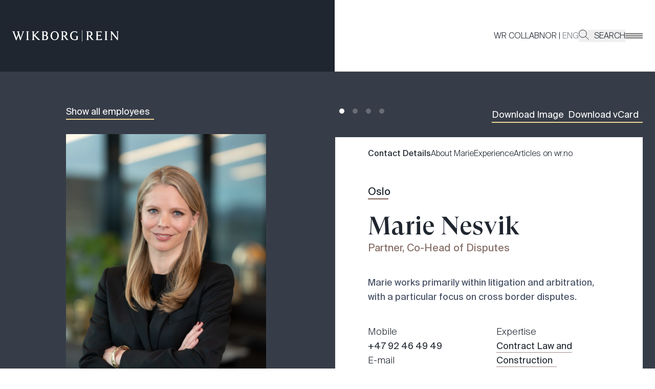

--- FILE ---
content_type: text/html; charset=utf-8
request_url: https://www.wr.no/en/people/marie-nesvik?tab=contact-details
body_size: 17030
content:
<!DOCTYPE html><html lang="en-GB"><head><meta charSet="utf-8"/><meta name="viewport" content="width=device-width"/><link href="/favicon-dark.ico" rel="icon" media="(prefers-color-scheme: light)"/><link href="/favicon-light.ico" rel="icon" media="(prefers-color-scheme: dark)"/><title>Marie Nesvik | Wikborg Rein</title><meta name="robots" content="index,follow"/><meta name="description" content="Marie works primarily within litigation and arbitration, with a particular focus on cross border disputes."/><meta name="twitter:card" content="summary_large_image"/><meta property="og:title" content="Marie Nesvik"/><meta property="og:description" content="Marie works primarily within litigation and arbitration, with a particular focus on cross border disputes."/><meta property="og:url" content="https://www.wr.no/en/people/marie-nesvik"/><meta property="og:image" content="https://www.wr.no/cdn/employees/_1200x630_crop_center-center_82_none/marie-nesvik.jpg?mtime=1694083116"/><meta property="og:locale" content="en"/><meta property="og:site_name" content="Wikborg Rein"/><meta name="silktide-cms" content="eyJjbXMiOiJDcmFmdCIsImVkaXRvclVybCI6Imh0dHBzOi8vY3JhZnQud3Iubm8vYWRtaW4vZW50cmllcy9wYWdlcy8zMzg4P3NpdGU9ZW4ifQ=="/><meta name="next-head-count" content="15"/><link rel="preload" href="/_next/static/css/09ed06e6b4e313f3.css" as="style"/><link rel="stylesheet" href="/_next/static/css/09ed06e6b4e313f3.css" data-n-g=""/><link rel="preload" href="/_next/static/css/a027b6e844e140a2.css" as="style"/><link rel="stylesheet" href="/_next/static/css/a027b6e844e140a2.css" data-n-p=""/><noscript data-n-css=""></noscript><script defer="" nomodule="" src="/_next/static/chunks/polyfills-c67a75d1b6f99dc8.js"></script><script src="/_next/static/chunks/webpack-f8f9df012342b03d.js" defer=""></script><script src="/_next/static/chunks/framework-fae63b21a27d6472.js" defer=""></script><script src="/_next/static/chunks/main-e409cd6a13415223.js" defer=""></script><script src="/_next/static/chunks/pages/_app-a161e93af476736c.js" defer=""></script><script src="/_next/static/chunks/435-0a906ae7f9cf8ef3.js" defer=""></script><script src="/_next/static/chunks/399-98919d3868b0ff9a.js" defer=""></script><script src="/_next/static/chunks/866-a2033fc85146abd5.js" defer=""></script><script src="/_next/static/chunks/16-edb4ee13536a033f.js" defer=""></script><script src="/_next/static/chunks/34-f4e741989cae74d4.js" defer=""></script><script src="/_next/static/chunks/pages/%5B...uri%5D-21977e5fd0284514.js" defer=""></script><script src="/_next/static/5mC4SsuW6piJNPaKaCO6t/_buildManifest.js" defer=""></script><script src="/_next/static/5mC4SsuW6piJNPaKaCO6t/_ssgManifest.js" defer=""></script></head><body class="bg-white"><div id="__next"><style>
    #nprogress {
      pointer-events: none;
    }
    #nprogress .bar {
      background: #efd896;
      position: fixed;
      z-index: 9999;
      top: 0;
      left: 0;
      width: 100%;
      height: 2px;
    }
    #nprogress .peg {
      display: block;
      position: absolute;
      right: 0px;
      width: 100px;
      height: 100%;
      box-shadow: 0 0 10px #efd896, 0 0 5px #efd896;
      opacity: 1;
      -webkit-transform: rotate(3deg) translate(0px, -4px);
      -ms-transform: rotate(3deg) translate(0px, -4px);
      transform: rotate(3deg) translate(0px, -4px);
    }
    #nprogress .spinner {
      display: block;
      position: fixed;
      z-index: 1031;
      top: 15px;
      right: 15px;
    }
    #nprogress .spinner-icon {
      width: 18px;
      height: 18px;
      box-sizing: border-box;
      border: solid 2px transparent;
      border-top-color: #efd896;
      border-left-color: #efd896;
      border-radius: 50%;
      -webkit-animation: nprogresss-spinner 400ms linear infinite;
      animation: nprogress-spinner 400ms linear infinite;
    }
    .nprogress-custom-parent {
      overflow: hidden;
      position: relative;
    }
    .nprogress-custom-parent #nprogress .spinner,
    .nprogress-custom-parent #nprogress .bar {
      position: absolute;
    }
    @-webkit-keyframes nprogress-spinner {
      0% {
        -webkit-transform: rotate(0deg);
      }
      100% {
        -webkit-transform: rotate(360deg);
      }
    }
    @keyframes nprogress-spinner {
      0% {
        transform: rotate(0deg);
      }
      100% {
        transform: rotate(360deg);
      }
    }
  </style><div class="flex min-h-screen flex-col" style="padding-top:140px"><header class="fixed inset-x-0 top-0 z-20 flex h-[140px] bg-gray-800" style="height:140px"><a href="#main-content" class="top-23 pointer-events-none absolute z-[9999] bg-black p-2 text-white no-underline opacity-0 focus:opacity-100"><h5>Jump to main content</h5></a><div class="flex w-[calc(50%+0.90rem)] flex-col"><div class="ml-auto flex w-full max-w-[calc(834px+1.5rem)] grow items-center justify-start pl-[1.5rem]"><div class="opacity-0 mobile-only:!translate-y-0 sm:max-lg:!translate-y-0" style="opacity:1;transform:none"><a class="relative z-50" href="/en"><svg data-name="Layer 1" xmlns="http://www.w3.org/2000/svg" viewBox="0 0 261 28" class="w-[clamp(9rem,27vw,13rem)]"><path fill="#fefefe" d="M171 0h.91v28H171zM24.21 2.76v.84c.81.2.84.34.93.84.03.17.06 1.01-.12 1.58L20.5 19.28 16.42 5.65c-.06-.23-.28-.97-.28-1.21 0-.27.5-.64 1.28-.84v-.84c-.81 0-2.62.07-3.08.07-.5 0-2.3-.07-3.08-.07v.81c1 .3 1.37.64 1.68 1.61l1.18 3.77-3.77 10.33L5.29 5.65c-.06-.23-.28-.97-.28-1.21 0-.27.37-.64 1.15-.84v-.84c-.81 0-2.62.07-3.08.07-.5 0-2.31-.07-3.08-.07v.81c1 .3 1.49.64 1.81 1.61l7.02 19.58h1.68l4.64-12.68 3.83 12.68h1.68l6.63-19.44c.34-.98.84-1.45 1.87-1.72v-.84c-.78 0-2.02.07-2.46.07-.47 0-1.74-.07-2.49-.07ZM226.6 2.76v.84c1.18.27 1.62.84 1.62 1.68V21.9c0 .84-.43 1.41-1.62 1.68v.84c.56 0 2.84-.07 3.36-.07.47 0 2.71.07 3.24.07v-.84c-1.18-.34-1.65-.84-1.65-1.68V5.28c0-.84.47-1.35 1.65-1.68v-.84c-.56 0-2.77.07-3.24.07-.53 0-2.83-.07-3.36-.07ZM155.4 14.54v.88c1.62.3 1.77 1.01 1.77 1.61v4.71c-.62.37-2.33 1.21-3.77 1.21-5.23 0-8.03-4.21-8.03-9.83 0-5.05 3.02-8.88 7.57-8.88 2.27 0 4.46 1.11 5.51 3.13h.78l-.19-3.87c-.34 0-.75-.03-1.62-.24-1.65-.37-2.8-.84-4.61-.84-6.32 0-11.02 4.31-11.02 11.1 0 7.2 4.8 11.24 11.27 11.24 1.99 0 3.96-.3 4.86-.57 1.53-.47 2.58-.57 2.58-.57v-6.49c0-.84.22-1.55.87-1.75v-.84c-.72 0-2.24.07-2.71.07-.53 0-2.58-.07-3.27-.07ZM34.07 2.76v.84c1.18.27 1.62.84 1.62 1.68V21.9c0 .84-.44 1.41-1.62 1.68v.84c.56 0 2.84-.07 3.36-.07.47 0 2.71.07 3.24.07v-.84c-1.18-.34-1.65-.84-1.65-1.68V5.28c0-.84.47-1.35 1.65-1.68v-.84c-.56 0-2.77.07-3.24.07-.53 0-2.83-.07-3.36-.07ZM64.29 20.42c-.54-.52-8.13-8.31-8.13-8.31l6.42-6.16c.97-.91 1.84-1.95 3.33-2.36v-.84c-.81 0-2.46.07-2.93.07-.5 0-2.15-.07-2.93-.07v.84c.37.07.5.44.5.47 0 .57-.15 1.18-1.18 2.15l-6.04 5.72h-.22V5.28c0-.67.5-1.45 1.34-1.68v-.84c-.56 0-2.55.07-3.08.07-.47 0-2.4-.07-2.92-.07v.84c.87.27 1.34 1.04 1.34 1.68V21.9c0 .67-.5 1.45-1.34 1.68v.84c.56 0 2.46-.07 2.92-.07.53 0 2.55.07 3.08.07v-.84c-.9-.27-1.34-1.01-1.34-1.68v-7.84h.19l8.16 8.34c1.39 1.43 2.52 2.08 4.23 2.08.87 0 1.39-.17 2.04-.46v-.74c-1.23-.47-2.9-2.34-3.44-2.86ZM258.15 2.83c-.53 0-2.09-.07-2.62-.07v.84c1.18.27 1.62.84 1.62 1.68v13.73L244.17 2.76c-.66 0-1.06.07-1.53.07-.5 0-.96-.07-1.74-.07v.84c.84.27 1.22 1.04 1.22 2.15v16.19c0 .84-.47 1.31-1.65 1.68v.81c.56 0 2.15-.07 2.62-.07.53 0 2.09.07 2.62.07v-.84c-1.18-.27-1.62-.81-1.62-1.65V7.97l11.43 14.3c.78.98 2.62 2.49 2.62 2.49h1V5.28c0-.84.47-1.31 1.65-1.68v-.84c-.56 0-2.15.07-2.61.07ZM196.61 21.13c-.17-.23-4.61-6.39-4.61-6.39 2.74-.84 4.58-2.96 4.58-5.68 0-4.64-3.71-6.43-7.32-6.43-1.03 0-3.58.2-4.48.2-.53 0-2.46-.07-3.15-.07v.84c1.09.27 1.49 1.04 1.49 1.68v16.59c0 .67-.43 1.48-1.46 1.72v.84c.72 0 2.55-.07 3.02-.07.53 0 2.49.07 3.18.07v-.84c-1.06-.27-1.4-1.04-1.4-1.72v-7c.56.07 1.09.14 1.77.14l5.33 7.37c1.59 2.22 2.8 2.42 5.64 1.95v-.74c-1.3-.49-2.41-2.23-2.58-2.46Zm-10.15-7.84V4.41c.62-.14 1.34-.2 1.93-.2 2.96 0 4.61 1.95 4.61 4.81 0 2.02-1.03 4.41-4.42 4.41-.81 0-1.56-.07-2.12-.14ZM134.75 21.13c-.17-.23-4.61-6.39-4.61-6.39 2.74-.84 4.58-2.96 4.58-5.68 0-4.64-3.71-6.43-7.32-6.43-1.03 0-3.58.2-4.48.2-.53 0-2.46-.07-3.15-.07v.84c1.09.27 1.49 1.04 1.49 1.68v16.59c0 .67-.44 1.48-1.47 1.72v.84c.72 0 2.55-.07 3.02-.07.53 0 2.49.07 3.17.07v-.84c-1.06-.27-1.4-1.04-1.4-1.72v-7c.56.07 1.09.14 1.77.14l5.33 7.37c1.59 2.22 2.8 2.42 5.64 1.95v-.74c-1.3-.49-2.41-2.23-2.58-2.46Zm-10.15-7.84V4.41c.62-.14 1.34-.2 1.93-.2 2.96 0 4.61 1.95 4.61 4.81 0 2.02-1.03 4.41-4.42 4.41-.81 0-1.56-.07-2.12-.14ZM83.84 12.92c1.71-.77 2.99-2.39 2.99-4.71 0-4.37-3.36-5.58-6.91-5.58-1.03 0-3.5.2-4.4.2-.53 0-2.46-.07-3.15-.07v.84c1.06.27 1.49 1.04 1.49 1.68V21.8c0 .71-.44 1.58-1.49 1.79v.84c.72 0 2.62-.07 3.15-.07.9 0 4.09.2 5.12.2 3.58 0 7.26-1.45 7.26-6.16 0-2.46-1.65-4.58-4.05-5.48ZM77.2 4.41c.52-.14 1.06-.21 1.59-.2 2.65 0 4.46 1.58 4.46 4.14 0 2.73-1.53 3.8-3.9 3.8h-2.16V4.41Zm2.81 18.37c-.59 0-2.19-.07-2.81-.2v-8.65h2.91c2.18 0 4.2 1.75 4.2 4.41s-1.59 4.44-4.3 4.44ZM215.2 22.51h-5.42v-8.55h4.83c.75 0 1.28.44 1.71 1.24h.78c0-.67-.03-1.78-.03-2.15s0-1.45.06-2.12h-.81c-.41.84-.94 1.24-1.71 1.24h-4.83V4.61h5.48c1.5 0 2.43.71 2.87 2.09h.78l.09-4.21h-.78c-.34.2-.84.27-1.15.27h-12.11v.84c1.06.27 1.49 1.01 1.49 1.65V21.8c0 .71-.43 1.58-1.49 1.79v.84c.72 0 2.62-.07 3.15-.07h5.92c1.99 0 3.05 0 4.92.2s.5-3.84.5-3.84l-.81-.2c-.59 1.21-1.53 1.98-3.42 1.98ZM103.98 2.42c-6.23 0-10.18 5.25-10.18 11.24s3.95 11.1 10.18 11.1 10.15-5.11 10.15-11.1-3.95-11.24-10.15-11.24Zm0 20.53c-4.64 0-6.6-4.44-6.6-9.29s1.96-9.42 6.6-9.42 6.57 4.58 6.57 9.42-1.93 9.29-6.57 9.29Z"></path></svg><span class="sr-only text-white">Go to the front page</span></a></div></div></div><div class="flex w-[calc(50%-0.90rem)] flex-col transition-colors border-b border-brown-100/60 bg-white"><div class="mr-auto flex w-full max-w-[calc(804px+1.5rem)] grow items-center justify-end gap-20 pr-[1.5rem]"><nav class="z-30 hidden lg:block"><ul class="inline-flex flex-row gap-6 font-light sm:gap-10"><li class="hidden sm:inline"><a href="https://collab.wr.no/wr/">WR COLLAB</a></li><li><span class="opacity-60">NOR</span><span> | </span><span class="opacity-60">ENG</span></li><li><button class="flex uppercase"><svg xmlns="http://www.w3.org/2000/svg" viewBox="0 0 21.33 21.33" class="mr-2.5 w-5"><circle cx="8.39" cy="8.39" r="8.39" fill="none"></circle><circle cx="8.39" cy="8.39" r="7.89" fill="none" stroke="currentColor" stroke-miterlimit="10"></circle><path d="m13.98 13.98 6.99 6.99" fill="none" stroke="currentColor" stroke-miterlimit="10"></path></svg> <!-- -->Search</button></li></ul></nav><div data-focus-guard="true" tabindex="-1" style="width:1px;height:0px;padding:0;overflow:hidden;position:fixed;top:1px;left:1px"></div><div data-focus-lock-disabled="disabled" class="flex"><button class="group relative z-30 w-[34px]" aria-label="Veksle åpning av hovedmenyen" aria-expanded="false" aria-controls=":Rjm96:"><div class="flex flex-col gap-1"><div class="h-0.5" style="background:#8A7500;opacity:0;transform:translateX(0%) translateY(0px) rotate(0deg) translateZ(0)"></div><div class="h-0.5" style="background:#757575;opacity:1;transform:translateX(0%) translateY(0px) rotate(0deg) translateZ(0)"></div><div class="h-0.5" style="background:#5D7E58;opacity:0;transform:translateX(0%) translateY(0px) rotate(0deg) translateZ(0)"></div><div class="h-0.5" style="background:#757575;opacity:1;transform:translateX(0%) translateY(0px) rotate(0deg) translateZ(0)"></div><div class="h-0.5" style="background:#467B95;opacity:0;transform:translateX(0%) translateY(0px) rotate(0deg) translateZ(0)"></div><div class="h-0.5" style="background:#757575;opacity:1;transform:translateX(0%) translateY(0px) rotate(0deg) translateZ(0)"></div><div class="h-0.5" style="background:#877068;opacity:0;transform:translateX(0%) translateY(0px) rotate(0deg) translateZ(0)"></div></div></button><div id=":Rjm96:" aria-hidden="true" class="fixed inset-0 z-10 flex justify-end" style="transform:translateX(100%) translateZ(0)"><div class="z-20 w-full bg-yellow-300 lg:w-1/2" style="padding-top:140px"><div class="display absolute top-0 ml-[1.5rem] flex items-center sm:ml-12 lg:hidden" style="height:140px"><nav class="z-30"><ul class="inline-flex flex-row gap-6 font-light sm:gap-10"><li class="hidden sm:inline"><a href="https://collab.wr.no/wr/">WR COLLAB</a></li><li><span class="opacity-60">NOR</span><span> | </span><span class="opacity-60">ENG</span></li><li><button class="flex uppercase"><svg xmlns="http://www.w3.org/2000/svg" viewBox="0 0 21.33 21.33" class="mr-2.5 w-5"><circle cx="8.39" cy="8.39" r="8.39" fill="none"></circle><circle cx="8.39" cy="8.39" r="7.89" fill="none" stroke="currentColor" stroke-miterlimit="10"></circle><path d="m13.98 13.98 6.99 6.99" fill="none" stroke="currentColor" stroke-miterlimit="10"></path></svg> <!-- -->Search</button></li></ul></nav></div><div class="h-px bg-black"></div><div class="h-[-moz-fill-available] h-[-webkit-fill-available] overflow-auto"><nav class="mx-12 my-7 font-serif text-lg font-bold leading-normal text-gray-600 tall:text-[1.625rem] xl:mx-[145px]"><ul class="flex flex-col gap-3"><li class="relative after:absolute after:bottom-0 after:left-0 after:h-px after:w-11 after:bg-black after:transition-all after:ease-in-out after:content-[&#x27;&#x27;] after:hover:w-24"><a tabindex="-1" href="/en/people">People</a></li><li class="relative after:absolute after:bottom-0 after:left-0 after:h-px after:w-11 after:bg-black after:transition-all after:ease-in-out after:content-[&#x27;&#x27;] after:hover:w-24"><a tabindex="-1" href="/en/expertise">Expertise</a></li><li class="relative after:absolute after:bottom-0 after:left-0 after:h-px after:w-11 after:bg-black after:transition-all after:ease-in-out after:content-[&#x27;&#x27;] after:hover:w-24"><a tabindex="-1" href="/en/industries">Industries</a></li><li class="relative after:absolute after:bottom-0 after:left-0 after:h-px after:w-11 after:bg-black after:transition-all after:ease-in-out after:content-[&#x27;&#x27;] after:hover:w-24"><a tabindex="-1" href="/en/careers">Work with us</a></li><li class="relative after:absolute after:bottom-0 after:left-0 after:h-px after:w-11 after:bg-black after:transition-all after:ease-in-out after:content-[&#x27;&#x27;] after:hover:w-24"><a tabindex="-1" href="/en/news">News</a></li><li class="relative after:absolute after:bottom-0 after:left-0 after:h-px after:w-11 after:bg-black after:transition-all after:ease-in-out after:content-[&#x27;&#x27;] after:hover:w-24"><a tabindex="-1" href="/en/events">Events</a></li><li class="relative after:absolute after:bottom-0 after:left-0 after:h-px after:w-11 after:bg-black after:transition-all after:ease-in-out after:content-[&#x27;&#x27;] after:hover:w-24"><a tabindex="-1" href="/en/sustainability-in-wikborg-rein">Sustainability in Wikborg Rein</a></li><li class="relative after:absolute after:bottom-0 after:left-0 after:h-px after:w-11 after:bg-black after:transition-all after:ease-in-out after:content-[&#x27;&#x27;] after:hover:w-24"><a tabindex="-1" href="/en/innovation-and-digitalisation">Innovation and digitalisation</a></li><li class="relative after:absolute after:bottom-0 after:left-0 after:h-px after:w-11 after:bg-black after:transition-all after:ease-in-out after:content-[&#x27;&#x27;] after:hover:w-24"><a tabindex="-1" href="/en/about-us">About Us</a></li></ul></nav><div class="h-px bg-black"></div><nav class="text-md mx-12 my-6 text-gray-400 tall:text-lg xl:mx-[145px]"><ul class="flex flex-col gap-1"><li class="relative after:absolute after:bottom-0 after:left-0 after:h-px after:w-3.5 after:bg-black after:transition-all after:ease-in-out after:content-[&#x27;&#x27;] after:hover:w-11"><a tabindex="-1" href="/en/about-us/media">Media</a></li><li class="relative after:absolute after:bottom-0 after:left-0 after:h-px after:w-3.5 after:bg-black after:transition-all after:ease-in-out after:content-[&#x27;&#x27;] after:hover:w-11"><a tabindex="-1" href="/en/about-us#our-offices">Our offices</a></li><li class="relative after:absolute after:bottom-0 after:left-0 after:h-px after:w-3.5 after:bg-black after:transition-all after:ease-in-out after:content-[&#x27;&#x27;] after:hover:w-11"><a tabindex="-1" href="https://collab.wr.no/wr/">WR Collab</a></li><li class="relative after:absolute after:bottom-0 after:left-0 after:h-px after:w-3.5 after:bg-black after:transition-all after:ease-in-out after:content-[&#x27;&#x27;] after:hover:w-11"><a tabindex="-1" href="/en/privacy-and-cookie-notice-wikborg-rein">Privacy Policy</a></li><li class="relative after:absolute after:bottom-0 after:left-0 after:h-px after:w-3.5 after:bg-black after:transition-all after:ease-in-out after:content-[&#x27;&#x27;] after:hover:w-11"><a tabindex="-1" href="/en/privacy-notice-wikborg-rein-in-china">Privacy notice China (English)</a></li><li class="relative after:absolute after:bottom-0 after:left-0 after:h-px after:w-3.5 after:bg-black after:transition-all after:ease-in-out after:content-[&#x27;&#x27;] after:hover:w-11"><a tabindex="-1" href="/en/%E6%8C%AA%E5%A8%81%E5%A8%81%E5%AE%9D%E4%B8%AD%E5%9B%BD%E9%9A%90%E7%A7%81%E5%A3%B0%E6%98%8E">Privacy notice China (Chinese)</a></li><li class="relative after:absolute after:bottom-0 after:left-0 after:h-px after:w-3.5 after:bg-black after:transition-all after:ease-in-out after:content-[&#x27;&#x27;] after:hover:w-11"><a tabindex="-1" href="https://www.wr.no/cdn/news/downloadables/Transparency_Act_Wikborg_Rein_Report_2024_final.docx.pdf">Transparency Act Report 2024</a></li><li class="relative after:absolute after:bottom-0 after:left-0 after:h-px after:w-3.5 after:bg-black after:transition-all after:ease-in-out after:content-[&#x27;&#x27;] after:hover:w-11"><a tabindex="-1" href="https://portal.mittvarsel.no/skjema/ekstern-wikborg-rein-norge/YJTCV4arxGlcWLUP.10611?lang=en">Whistleblowing for external</a></li></ul></nav></div></div></div></div><div data-focus-guard="true" tabindex="-1" style="width:1px;height:0px;padding:0;overflow:hidden;position:fixed;top:1px;left:1px"></div></div></div></header><main id="main-content" class="relative z-10 flex-1 bg-white"><section class="min-h-[calc(100vh+120px)] bg-gray-500 pt-16"><div class="container"><div class="relative grid gap-x-0 sm:gap-x-standard grid-cols-12"><div class="static top-[110px] col-start-1 col-end-13 h-fit lg:sticky lg:col-start-1 lg:col-end-5 xl:col-start-2 xl:col-end-6"><a class="mb-7 inline-block border-b-2 border-yellow-500 pr-2 text-lg text-white" href="https://www.wr.no/en/people">Show all employees</a><div class="hidden aspect-[600/870] w-full bg-yellow-500 lg:block"><img class="w-full" src="https://www.wr.no/cdn/employees/_600x870_crop_center-center_95_none/3387/marie-nesvik.webp" alt="Profile picture of Marie Nesvik"/></div></div><div class="col-start-1 col-end-13 flex flex-col lg:col-start-5 xl:col-start-7"><div class="mb-7 flex flex-col-reverse items-baseline justify-between sm:flex-row"><div class="hidden md:flex"><a class="p-2" href="/en/people/marie-nesvik?tab=contact-details"><div class="h-2.5 w-2.5 rounded-full bg-white"></div><span class="sr-only">Contact Details</span></a><a class="p-2" href="/en/people/marie-nesvik?tab=about"><div class="h-2.5 w-2.5 rounded-full bg-white opacity-25"></div><span class="sr-only">About Marie</span></a><a class="p-2" href="/en/people/marie-nesvik?tab=experience"><div class="h-2.5 w-2.5 rounded-full bg-white opacity-25"></div><span class="sr-only">Experience</span></a><a class="p-2" href="/en/people/marie-nesvik?tab=articles-on-wr"><div class="h-2.5 w-2.5 rounded-full bg-white opacity-25"></div><span class="sr-only">Articles on wr.no</span></a></div><div class="mb-7 flex gap-10 text-lg text-white sm:mb-0"><a href="https://www.wr.no/cdn/employees/marie-nesvik.jpg" download="Marie_Nesvik.jpg" class="inline-block border-b-2 border-yellow-500 pr-2">Download Image</a></div></div><div class="-mx-6 grow bg-white px-6 pb-20 pt-5 sm:mx-0 md:px-16" style="min-height:calc((100vh - 278px)"><nav class="mb-12"><ul class="flex flex-col flex-wrap gap-x-10 gap-y-2 sm:flex-row"><li class="font-medium"><a class="whitespace-nowrap" href="/en/people/marie-nesvik?tab=contact-details">Contact Details</a></li><li class="font-light"><a class="whitespace-nowrap" href="/en/people/marie-nesvik?tab=about">About Marie</a></li><li class="font-light"><a class="whitespace-nowrap" href="/en/people/marie-nesvik?tab=experience">Experience</a></li><li class="font-light"><a class="whitespace-nowrap" href="/en/people/marie-nesvik?tab=articles-on-wr">Articles on wr.no</a></li></ul></nav><div><h1 class="relative mb-8 inline-block text-xl font-medium after:absolute after:-bottom-0.5 after:left-0 after:w-[40px] after:border-b-[3px] after:border-brown-300 after:content-[&#x27;&#x27;]">Oslo</h1><div class="mb-10"><h1 class="font-serif text-[3.125rem] font-medium leading-[1]">Marie<!-- --> <!-- -->Nesvik</h1><h2 class="text-xl font-medium text-brown-400">Partner, Co-Head of Disputes</h2></div><div class="mb-10 block aspect-[600/870] w-full bg-yellow-500 lg:hidden"><img class="w-full" src="https://www.wr.no/cdn/employees/_600x870_crop_center-center_95_none/3387/marie-nesvik.webp" alt="Profile picture of Marie Nesvik"/></div><p class="text-lg font-medium text-[#4C5669]">Marie works primarily within litigation and arbitration, with a particular focus on cross border disputes.</p><div class="relative grid gap-x-0 sm:gap-x-standard grid-cols-12 mt-10 !grid-cols-1 gap-y-5 text-lg sm:!grid-cols-2"><div class="flex flex-col gap-5"><div><div class="font-light">Mobile</div><div>+47 92 46 49 49</div></div><div><div class="font-light">E-mail</div><a class="border-b border-brown-300 pr-2" href="/cdn-cgi/l/email-protection#c1acafb781b6b3efafae"><span class="__cf_email__" data-cfemail="4d20233b0d3a3f632322">[email&#160;protected]</span></a></div></div><div><div class="font-light">Expertise</div><ul><li><a class="border-b border-brown-300 pr-2" href="/en/expertise/contract-law-and-construction">Contract Law and Construction</a></li><li><a class="border-b border-brown-300 pr-2" href="/en/industries/defence-and-security">Defence and Security</a></li><li><a class="border-b border-brown-300 pr-2" href="/en/expertise/fisheries-and-aquaculture">Fisheries and Aquaculture</a></li><li><a class="border-b border-brown-300 pr-2" href="/en/expertise/dispute-resolution">Dispute Resolution</a></li></ul></div></div></div></div></div></div></div></section></main><footer class="z-0 bg-gray-800 text-sm text-white md:text-base 2xl:text-xl"><div class="relative z-10 bg-gray-500 px-5 py-14 md:py-[4.5rem]" style="margin-bottom:0"><div class="mx-auto grid max-w-[1360px] grid-cols-1 items-center md:grid-cols-12"><svg data-name="Layer 1" xmlns="http://www.w3.org/2000/svg" viewBox="0 0 261 28" class="col-span-4 mb-7 h-[1.375rem] w-full text-center md:mb-0 md:w-auto"><path fill="#fefefe" d="M171 0h.91v28H171zM24.21 2.76v.84c.81.2.84.34.93.84.03.17.06 1.01-.12 1.58L20.5 19.28 16.42 5.65c-.06-.23-.28-.97-.28-1.21 0-.27.5-.64 1.28-.84v-.84c-.81 0-2.62.07-3.08.07-.5 0-2.3-.07-3.08-.07v.81c1 .3 1.37.64 1.68 1.61l1.18 3.77-3.77 10.33L5.29 5.65c-.06-.23-.28-.97-.28-1.21 0-.27.37-.64 1.15-.84v-.84c-.81 0-2.62.07-3.08.07-.5 0-2.31-.07-3.08-.07v.81c1 .3 1.49.64 1.81 1.61l7.02 19.58h1.68l4.64-12.68 3.83 12.68h1.68l6.63-19.44c.34-.98.84-1.45 1.87-1.72v-.84c-.78 0-2.02.07-2.46.07-.47 0-1.74-.07-2.49-.07ZM226.6 2.76v.84c1.18.27 1.62.84 1.62 1.68V21.9c0 .84-.43 1.41-1.62 1.68v.84c.56 0 2.84-.07 3.36-.07.47 0 2.71.07 3.24.07v-.84c-1.18-.34-1.65-.84-1.65-1.68V5.28c0-.84.47-1.35 1.65-1.68v-.84c-.56 0-2.77.07-3.24.07-.53 0-2.83-.07-3.36-.07ZM155.4 14.54v.88c1.62.3 1.77 1.01 1.77 1.61v4.71c-.62.37-2.33 1.21-3.77 1.21-5.23 0-8.03-4.21-8.03-9.83 0-5.05 3.02-8.88 7.57-8.88 2.27 0 4.46 1.11 5.51 3.13h.78l-.19-3.87c-.34 0-.75-.03-1.62-.24-1.65-.37-2.8-.84-4.61-.84-6.32 0-11.02 4.31-11.02 11.1 0 7.2 4.8 11.24 11.27 11.24 1.99 0 3.96-.3 4.86-.57 1.53-.47 2.58-.57 2.58-.57v-6.49c0-.84.22-1.55.87-1.75v-.84c-.72 0-2.24.07-2.71.07-.53 0-2.58-.07-3.27-.07ZM34.07 2.76v.84c1.18.27 1.62.84 1.62 1.68V21.9c0 .84-.44 1.41-1.62 1.68v.84c.56 0 2.84-.07 3.36-.07.47 0 2.71.07 3.24.07v-.84c-1.18-.34-1.65-.84-1.65-1.68V5.28c0-.84.47-1.35 1.65-1.68v-.84c-.56 0-2.77.07-3.24.07-.53 0-2.83-.07-3.36-.07ZM64.29 20.42c-.54-.52-8.13-8.31-8.13-8.31l6.42-6.16c.97-.91 1.84-1.95 3.33-2.36v-.84c-.81 0-2.46.07-2.93.07-.5 0-2.15-.07-2.93-.07v.84c.37.07.5.44.5.47 0 .57-.15 1.18-1.18 2.15l-6.04 5.72h-.22V5.28c0-.67.5-1.45 1.34-1.68v-.84c-.56 0-2.55.07-3.08.07-.47 0-2.4-.07-2.92-.07v.84c.87.27 1.34 1.04 1.34 1.68V21.9c0 .67-.5 1.45-1.34 1.68v.84c.56 0 2.46-.07 2.92-.07.53 0 2.55.07 3.08.07v-.84c-.9-.27-1.34-1.01-1.34-1.68v-7.84h.19l8.16 8.34c1.39 1.43 2.52 2.08 4.23 2.08.87 0 1.39-.17 2.04-.46v-.74c-1.23-.47-2.9-2.34-3.44-2.86ZM258.15 2.83c-.53 0-2.09-.07-2.62-.07v.84c1.18.27 1.62.84 1.62 1.68v13.73L244.17 2.76c-.66 0-1.06.07-1.53.07-.5 0-.96-.07-1.74-.07v.84c.84.27 1.22 1.04 1.22 2.15v16.19c0 .84-.47 1.31-1.65 1.68v.81c.56 0 2.15-.07 2.62-.07.53 0 2.09.07 2.62.07v-.84c-1.18-.27-1.62-.81-1.62-1.65V7.97l11.43 14.3c.78.98 2.62 2.49 2.62 2.49h1V5.28c0-.84.47-1.31 1.65-1.68v-.84c-.56 0-2.15.07-2.61.07ZM196.61 21.13c-.17-.23-4.61-6.39-4.61-6.39 2.74-.84 4.58-2.96 4.58-5.68 0-4.64-3.71-6.43-7.32-6.43-1.03 0-3.58.2-4.48.2-.53 0-2.46-.07-3.15-.07v.84c1.09.27 1.49 1.04 1.49 1.68v16.59c0 .67-.43 1.48-1.46 1.72v.84c.72 0 2.55-.07 3.02-.07.53 0 2.49.07 3.18.07v-.84c-1.06-.27-1.4-1.04-1.4-1.72v-7c.56.07 1.09.14 1.77.14l5.33 7.37c1.59 2.22 2.8 2.42 5.64 1.95v-.74c-1.3-.49-2.41-2.23-2.58-2.46Zm-10.15-7.84V4.41c.62-.14 1.34-.2 1.93-.2 2.96 0 4.61 1.95 4.61 4.81 0 2.02-1.03 4.41-4.42 4.41-.81 0-1.56-.07-2.12-.14ZM134.75 21.13c-.17-.23-4.61-6.39-4.61-6.39 2.74-.84 4.58-2.96 4.58-5.68 0-4.64-3.71-6.43-7.32-6.43-1.03 0-3.58.2-4.48.2-.53 0-2.46-.07-3.15-.07v.84c1.09.27 1.49 1.04 1.49 1.68v16.59c0 .67-.44 1.48-1.47 1.72v.84c.72 0 2.55-.07 3.02-.07.53 0 2.49.07 3.17.07v-.84c-1.06-.27-1.4-1.04-1.4-1.72v-7c.56.07 1.09.14 1.77.14l5.33 7.37c1.59 2.22 2.8 2.42 5.64 1.95v-.74c-1.3-.49-2.41-2.23-2.58-2.46Zm-10.15-7.84V4.41c.62-.14 1.34-.2 1.93-.2 2.96 0 4.61 1.95 4.61 4.81 0 2.02-1.03 4.41-4.42 4.41-.81 0-1.56-.07-2.12-.14ZM83.84 12.92c1.71-.77 2.99-2.39 2.99-4.71 0-4.37-3.36-5.58-6.91-5.58-1.03 0-3.5.2-4.4.2-.53 0-2.46-.07-3.15-.07v.84c1.06.27 1.49 1.04 1.49 1.68V21.8c0 .71-.44 1.58-1.49 1.79v.84c.72 0 2.62-.07 3.15-.07.9 0 4.09.2 5.12.2 3.58 0 7.26-1.45 7.26-6.16 0-2.46-1.65-4.58-4.05-5.48ZM77.2 4.41c.52-.14 1.06-.21 1.59-.2 2.65 0 4.46 1.58 4.46 4.14 0 2.73-1.53 3.8-3.9 3.8h-2.16V4.41Zm2.81 18.37c-.59 0-2.19-.07-2.81-.2v-8.65h2.91c2.18 0 4.2 1.75 4.2 4.41s-1.59 4.44-4.3 4.44ZM215.2 22.51h-5.42v-8.55h4.83c.75 0 1.28.44 1.71 1.24h.78c0-.67-.03-1.78-.03-2.15s0-1.45.06-2.12h-.81c-.41.84-.94 1.24-1.71 1.24h-4.83V4.61h5.48c1.5 0 2.43.71 2.87 2.09h.78l.09-4.21h-.78c-.34.2-.84.27-1.15.27h-12.11v.84c1.06.27 1.49 1.01 1.49 1.65V21.8c0 .71-.43 1.58-1.49 1.79v.84c.72 0 2.62-.07 3.15-.07h5.92c1.99 0 3.05 0 4.92.2s.5-3.84.5-3.84l-.81-.2c-.59 1.21-1.53 1.98-3.42 1.98ZM103.98 2.42c-6.23 0-10.18 5.25-10.18 11.24s3.95 11.1 10.18 11.1 10.15-5.11 10.15-11.1-3.95-11.24-10.15-11.24Zm0 20.53c-4.64 0-6.6-4.44-6.6-9.29s1.96-9.42 6.6-9.42 6.57 4.58 6.57 9.42-1.93 9.29-6.57 9.29Z"></path></svg><div class="col-span-4 flex justify-center gap-7"><a target="_blank" href="https://www.facebook.com/WikborgRein/"><svg xmlns="http://www.w3.org/2000/svg" viewBox="0 0 45 45" class="w-9 md:w-10 xl:w-11"><path d="M23.63 17.63h4.17v3.63h-4.05v12.27h-4.72V21.26h-2.51v-3.63h2.51v-.73c-.08-1.64.51-3.23 1.65-4.41a6.291 6.291 0 0 1 4.64-1.63c.68 0 1.35.07 2.01.23.56.12 1.1.34 1.59.65l-1.24 3.42c-.56-.39-1.22-.59-1.9-.58-1.43 0-2.15.79-2.15 2.36v.69Z" fill="currentColor"></path><path fill="none" stroke="currentColor" stroke-miterlimit="10" d="M.5.5h44v44H.5z"></path></svg><span class="sr-only">Go to our Facebook page (opens in new tab)</span></a><a target="_blank" href="https://www.instagram.com/wikborgrein/"><svg xmlns="http://www.w3.org/2000/svg" viewBox="0 0 45.17 45.17" class="w-9 md:w-10 xl:w-11"><path fill="none" d="M0 0h45.17v45.17H0z"></path><path d="M10.07.5H35.1c5.29 0 9.57 4.28 9.57 9.57V35.1c0 5.29-4.28 9.57-9.57 9.57H10.07C4.78 44.67.5 40.39.5 35.1V10.07C.5 4.78 4.79.5 10.07.5Z" fill="none" stroke="currentColor" stroke-miterlimit="10"></path><path d="M39.47 7.99c0 1.28-1.04 2.32-2.32 2.32s-2.32-1.04-2.32-2.32 1.04-2.32 2.32-2.32a2.309 2.309 0 0 1 2.32 2.32" fill="currentColor"></path><circle cx="22.59" cy="22.58" r="13.69" fill="none" stroke="currentColor" stroke-miterlimit="10" stroke-width="2"></circle></svg><span class="sr-only">Go to our Instagram page (opens in new tab)</span></a><a target="_blank" href="https://www.linkedin.com/company/wikborg-rein"><svg xmlns="http://www.w3.org/2000/svg" viewBox="0 0 45 45" class="w-9 md:w-10 xl:w-11"><path fill="none" stroke="currentColor" stroke-miterlimit="10" d="M.5.5h44v44H.5z"></path><path d="M16.25 32.02V16.73h-5.08v15.29h5.08Zm-2.54-17.38c1.56 0 2.82-1.28 2.82-2.85 0-1.56-1.28-2.82-2.85-2.82-1.56 0-2.82 1.28-2.82 2.85a2.83 2.83 0 0 0 2.82 2.82h.03ZM19.07 32.02h5.08v-8.54c-.02-.42.04-.84.17-1.24a2.782 2.782 0 0 1 2.61-1.86c1.84 0 2.57 1.4 2.57 3.46v8.18h5.08v-8.77c0-4.7-2.51-6.88-5.85-6.88-1.9-.08-3.68.92-4.61 2.58h.03v-2.22h-5.08c.07 1.43 0 15.29 0 15.29Z" fill="currentColor" fill-rule="evenodd"></path></svg><span class="sr-only">Go to our LinkedIn page (opens in new tab)</span></a></div></div></div><div class="fixed inset-x-0 bottom-0 z-0"><div class="mt-5 text-center text-sm font-light md:text-xl">Wikborg Rein Advokatfirma AS Org. nr.: 916 782 195  /  Wikborg Rein LLP OC350513</div><div class="grid grid-cols-[repeat(1,100%)] justify-center gap-y-8 py-16 text-sm sm:grid-cols-[repeat(2,250px)] md:pb-[10.938rem] md:pt-[9.125rem] md:text-base 2xl:grid-cols-[repeat(6,270px)]"><div class="flex flex-col border-0 border-white px-12 font-light last:border-none odd:border-r 2xl:border-r"><a class="pb-1.5" href="/en/about-us#our-offices"><div class="font-semibold hover:underline">Oslo</div></a><div><a href="tel:+47 22 82 75 00" class="block py-0.5 hover:underline"><span class="mr-2.5 font-semibold">T</span>+47 22 82 75 00</a></div><div><a href="/cdn-cgi/l/email-protection#8fe0fce3e0cff8fda1e1e0" class="block py-0.5 hover:underline"><span class="mr-2.5 font-semibold">E</span><span class="__cf_email__" data-cfemail="bbd4c8d7d4fbccc995d5d4">[email&#160;protected]</span></a></div></div><div class="flex flex-col border-0 border-white px-12 font-light last:border-none odd:border-r 2xl:border-r"><a class="pb-1.5" href="/en/about-us#our-offices"><div class="font-semibold hover:underline">Bergen</div></a><div><a href="tel:+47 55 21 52 00" class="block py-0.5 hover:underline"><span class="mr-2.5 font-semibold">T</span>+47 55 21 52 00</a></div><div><a href="/cdn-cgi/l/email-protection#b7d5d2c5d0d2d9f7c0c599d9d8" class="block py-0.5 hover:underline"><span class="mr-2.5 font-semibold">E</span><span class="__cf_email__" data-cfemail="94f6f1e6f3f1fad4e3e6bafafb">[email&#160;protected]</span></a></div></div><div class="flex flex-col border-0 border-white px-12 font-light last:border-none odd:border-r 2xl:border-r"><a class="pb-1.5" href="/en/about-us#our-offices"><div class="font-semibold hover:underline">Stavanger</div></a><div><a href="tel:+47 55 21 52 00" class="block py-0.5 hover:underline"><span class="mr-2.5 font-semibold">T</span>+47 55 21 52 00</a></div><div><a href="/cdn-cgi/l/email-protection#7003041106111e1715023007025e1e1f" class="block py-0.5 hover:underline"><span class="mr-2.5 font-semibold">E</span><span class="__cf_email__" data-cfemail="8cfff8edfaede2ebe9feccfbfea2e2e3">[email&#160;protected]</span></a></div></div><div class="flex flex-col border-0 border-white px-12 font-light last:border-none odd:border-r 2xl:border-r"><a class="pb-1.5" href="/en/about-us#our-offices"><div class="font-semibold hover:underline">London</div></a><div><a href="tel:+44 20 7367 0300" class="block py-0.5 hover:underline"><span class="mr-2.5 font-semibold">T</span>+44 20 7367 0300</a></div><div><a href="/cdn-cgi/l/email-protection#d3bfbcbdb7bcbd93a4a1fdbdbc" class="block py-0.5 hover:underline"><span class="mr-2.5 font-semibold">E</span><span class="__cf_email__" data-cfemail="5a3635343e35341a2d28743435">[email&#160;protected]</span></a></div></div><div class="flex flex-col border-0 border-white px-12 font-light last:border-none odd:border-r 2xl:border-r"><a class="pb-1.5" href="/en/about-us#our-offices"><div class="font-semibold hover:underline">Singapore</div></a><div><a href="tel:+65 6438 4498" class="block py-0.5 hover:underline"><span class="mr-2.5 font-semibold">T</span>+65 6438 4498</a></div><div><a href="/cdn-cgi/l/email-protection#17647e79707667786572576065397978" class="block py-0.5 hover:underline"><span class="mr-2.5 font-semibold">E</span><span class="__cf_email__" data-cfemail="1d6e74737a7c6d726f785d6a6f337372">[email&#160;protected]</span></a></div></div><div class="flex flex-col border-0 border-white px-12 font-light last:border-none odd:border-r 2xl:border-r"><a class="pb-1.5" href="/en/about-us#our-offices"><div class="font-semibold hover:underline">Shanghai</div></a><div><a href="tel:+86 21 6339 0101" class="block py-0.5 hover:underline"><span class="mr-2.5 font-semibold">T</span>+86 21 6339 0101</a></div><div><a href="/cdn-cgi/l/email-protection#addec5ccc3cac5ccc4eddadf83c3c2" class="block py-0.5 hover:underline"><span class="mr-2.5 font-semibold">E</span><span class="__cf_email__" data-cfemail="d8abb0b9b6bfb0b9b198afaaf6b6b7">[email&#160;protected]</span></a></div></div></div></div></footer></div></div><script data-cfasync="false" src="/cdn-cgi/scripts/5c5dd728/cloudflare-static/email-decode.min.js"></script><script id="__NEXT_DATA__" type="application/json">{"props":{"pageProps":{"_nextI18Next":{"initialI18nStore":{"en":{"404":{"subHeading":"This page does not exist","description":"Are you looking for a field of expertise, an article, or a contact person?","contactUs":"Please feel free to contact us.","buttonText":"Submit message"},"accessibility":{"quickJump":"Jump to main content"},"common":{"readMore":"Read more","readLess":"Read less"},"contentBlocks":{"newsLetter":{"defaultHeading":"Subscribe to newsletter and invitations","buttonText":"Subscribe"},"awards":{"defaultHeading":"Awards"},"contactList":{"readMoreLinkText":{"internal":"View the full profile of {{ name }}","external":"Read more about {{ name }}"}},"fullwidthImage":{"sliderNavigationLabel":{"previous":"Previous slide","next":"Next slide"}},"relatedArticles":{"readMoreLinkText":"See more articles"}},"employees":{"goToEmployeeProfileScreenReaderLabel":"See {{ name }}'s employee profile","employeeCount":"{{ count }} employees","showAllEmployees":"Show all employees","filterLabel":{"industry":"Industry","expertise":"Expertise","position":"Position","office":"Office","language":"Language"},"tabs":{"contactDetails":"Contact Details","about":"About {{ name }}","experience":"Experience","publications":"Publications","articlesOnWr":"Articles on wr.no"},"tabHeader":{"moreAbout":"More about {{ name }}","experience":"Experience","publications":"Publications","workExperience":"Work experience","education":"Education","directorships":"Directorships","articlesOnWr":"Articles on wr.no"},"listViewTypeLabel":{"gallery":"Gallery","compactList":"Compact List"},"searchEmployeeLabel":"Search for an employee","downloadVCardText":"Download vCard","downloadProfilePhotoText":"Download Image","downloadCvText":"Download CV","email":"E-mail","mobile":"Mobile","profileImageAltText":"Profile picture of {{ name }}"},"events":{"contactsHeading":"Contacts","programHeading":"Programme","infoTable":{"fromDate":"Date from","toDate":"Date to","location":"Location"},"upcomingEventsTableHeading":"Upcoming events","pastEventsTableHeading":"Past events","pastEventsButtonText":"Past events","backButtonText":"Back"},"expertise":{"referenceCasesToggleLabel":"Reference Cases","contactsHeading":"Contacts","contactsMeetTheTeamButton":"Meet the team","eventCalenderButtonText":"See our Event calendar","expertiseHeading":"Expertise"},"footer":{"socialLinkScreenReaderLabel":"Go to our {{ name }} page (opens in new tab)"},"frontpage":{"subHeroSection":{"news":{"heading":"News and updates","seeMoreButton":"See more articles"},"newsletter":{"heading":"Always up to date?","subHeading":"Subscribe to our newsletters and invitations","button":"Subscribe now"}}},"header":{"logoLinkScreenReaderLabel":"Go to the front page","searchLabel":"Search"},"news":{"title":"News","authorsHeading":"Authors","relatedArticles":{"heading":"Read more articles about {{ category }}"},"backLinkText":"Back to News","downloadLabel":"Download {{ label }} as {{ extension }} ({{ size }})","paginationAriaLabel":"Pagination","paginationButtonAriaLabel":"Go to page {{ pageNumber }}","readTime_one":"Reading time {{ count }} minute","readTime_other":"Reading time {{ count }} minutes"},"newsletter":{"newsletterBoardHeading":"Subscribe to our newsletter and invitations","subscribeButton":"Sign me up"},"search":{"searchQueryInputPlaceholder":"Start typing to search...","resultType":{"news":{"label":"News","seeAll":"See all articles"},"employees":{"label":"People","seeAll":"See all employees"},"pages":{"label":"Other"},"industries":{"label":"Industries"},"expertise":{"label":"Expertise"},"events":{"label":"Events"},"all":{"label":"All"}},"showMoreResults":"Show more results","noResultsLabel":"Your search for \"{{ searchValue }}\" did not get any hits","noResultsSubLabel":"Please change your search or try our \u003ca href=\"{{ url }}\"\u003eNorwegian site\u003c/a\u003e."},"share":{"heading":"Share","shareOnScreenReaderLabel":"Share on {{ name }}","shareByEmailScreenReaderLabel":"Share by email"}},"no":{"404":{"subHeading":"Denne siden finnes ikke","description":"Leter du etter et kompetanseområde, en artikkel eller en kontaktperson?","contactUs":"Ta gjerne kontakt med oss.","buttonText":"Send inn melding"},"accessibility":{"quickJump":"Hopp til hovedinnholdet"},"common":{"readMore":"Les mer","readLess":"Les mindre"},"contentBlocks":{"newsLetter":{"defaultHeading":"Abonner på nyhetsbrev og invitasjoner","buttonText":"Meld deg på"},"awards":{"defaultHeading":"Utmerkelser"},"contactList":{"readMoreLinkText":{"internal":"Se hele profilen til {{ name }}","external":"Les mer om {{ name }}"}},"fullwidthImage":{"sliderNavigationLabel":{"previous":"Forrige slide","next":"Neste slide"}},"relatedArticles":{"readMoreLinkText":"Se flere artikler"}},"employees":{"goToEmployeeProfileScreenReaderLabel":"Se {{ name }}s ansattprofil","employeeCount":"{{ count }} ansatte","showAllEmployees":"Vis alle ansatte","filterLabel":{"industry":"Bransje","expertise":"Kompetanse","position":"Stilling","office":"Kontor","language":"Språk"},"tabs":{"contactDetails":"Kontakt","about":"Om {{ name }}","experience":"Erfaring","publications":"Publikasjoner","articlesOnWr":"Artikler på wr.no"},"tabHeader":{"moreAbout":"Mer om {{ name }}","experience":"Erfaring","publications":"Publikasjoner","workExperience":"Arbeidserfaring","education":"Utdannelse","directorships":"Verv","articlesOnWr":"Artikler på wr.no"},"listViewTypeLabel":{"gallery":"Galleri","compactList":"Kompakt liste"},"searchEmployeeLabel":"Søk etter en ansatt","downloadVCardText":"Last ned vCard","downloadProfilePhotoText":"Last ned bilde","downloadCvText":"Last ned CV","email":"E-post","mobile":"Mobil","profileImageAltText":"Profilbilde av {{ name }}"},"events":{"contactsHeading":"Kontaktpersoner","programHeading":"Program","infoTable":{"fromDate":"Dato fra","toDate":"Dato til","location":"Sted"},"upcomingEventsTableHeading":"Kommende arrangementer","pastEventsTableHeading":"Tidligere arrangementer","pastEventsButtonText":"Tidligere arrangementer","backButtonText":"Tilbake"},"expertise":{"referenceCasesToggleLabel":"Referansesaker","contactsHeading":"Kontaktpersoner","contactsMeetTheTeamButton":"Møt hele teamet","eventCalenderButtonText":"Se vår Eventkalender","expertiseHeading":"Kompetanse"},"footer":{"socialLinkScreenReaderLabel":"Gå til vår {{ name }}-side (åpnes i ny tab)"},"frontpage":{"subHeroSection":{"news":{"heading":"Aktuelt og nyheter","seeMoreButton":"Se flere artikler"},"newsletter":{"heading":"Alltid oppdatert?","subHeading":"Abonner på våre nyhetsbrev og invitasjoner","button":"Meld deg på"}}},"header":{"logoLinkScreenReaderLabel":"Gå til forsiden","searchLabel":"Søk"},"news":{"title":"Aktuelt","authorsHeading":"Forfattere","relatedArticles":{"heading":"Les flere artikler om {{ category }}"},"backLinkText":"Tilbake til Aktuelt","downloadLabel":"Last ned {{ label }} som {{ extension }} ({{ size }})","paginationAriaLabel":"Paginering","paginationButtonAriaLabel":"Gå til side {{ pageNumber }}","readTime_one":"Lesetid {{ count }} minutt","readTime_other":"Lesetid {{ count }} minutter"},"newsletter":{"newsletterBoardHeading":"Abonner på vårt nyhetsbrev og våre invitasjoner","subscribeButton":"Meld deg på"},"search":{"searchQueryInputPlaceholder":"Skriv her for å søke...","resultType":{"news":{"label":"Aktuelt","seeAll":"Se alle saker"},"employees":{"label":"Medarbeidere","seeAll":"Se alle medarbeidere"},"pages":{"label":"Annet"},"industries":{"label":"Bransjer"},"expertise":{"label":"Kompetanse"},"events":{"label":"Arrangementer"},"all":{"label":"Alle"}},"showMoreResults":"Vis flere resultater","noResultsLabel":"Ditt søk på «{{ searchValue }}» ga dessverre ingen treff.","noResultsSubLabel":"Vennligst endre søket eller søk på vår \u003ca href=\"{{ url }}\"\u003eengelske side\u003c/a\u003e."},"share":{"heading":"Del","shareOnScreenReaderLabel":"Del på {{ name }}","shareByEmailScreenReaderLabel":"Del via e-post"}}},"initialLocale":"en","ns":["404","accessibility","common","contentBlocks","employees","events","expertise","footer","frontpage","header","news","newsletter","search","share"],"userConfig":{"i18n":{"locales":["no","en"],"defaultLocale":"no"},"default":{"i18n":{"locales":["no","en"],"defaultLocale":"no"}}}},"dehydratedState":{"mutations":[],"queries":[{"state":{"data":{"redirect":null,"entry":{"id":"3388","title":"Marie Nesvik","__typename":"employees_default_Entry","firstname":"Marie","lastname":"Nesvik","image":[{"url":"https://www.wr.no/cdn/employees/_600x870_crop_center-center_95_none/3387/marie-nesvik.webp","originalUrl":"https://www.wr.no/cdn/employees/marie-nesvik.jpg","originalFileExtension":"jpg"}],"jobTitle":"Partner, Co-Head of Disputes","email":"mnv@wr.no","mobile":"+47 92 46 49 49","shortDescription":"Marie works primarily within litigation and arbitration, with a particular focus on cross border disputes.","longDescription":"Marie co-heads Wikborg Rein's dispute resolution practice and specialises in commercial arbitration and cross-border disputes. \n\nMarie has extensive experience with litigation before the ordinary courts, as well as ad hoc and institutional arbitration (ICC, SCC, OCC, DIA, FAI, and SAC), acting as both counsel and arbitrator. In 2021, she was admitted to the Supreme Court of Norway.\n\nMarie's work has covered a wide range of industries and issues, but her practice focuses particularly on shipping, energy and natural resource disputes. She also advises on private international law, and has litigated some of the most important jurisdiction and choice of law disputes before Norwegian courts, including the Supreme Court. \n\nMarie holds a PhD in private international law and has several publications within this field of law, as well as within arbitration. In addition to her work at Wikborg Rein, she teaches at the University of Oslo. She is also a member of the ICC International Court of Arbitration and the ICC Commission on Arbitration and ADR. \n\nFor the past five years, Marie has been ranked as one of the up-and coming dispute resolution lawyers in Norway in Finansavisen's/Kapital's annual survey, and she topped the ranking in 2022, 2024 and 2025. She is also ranked as a Next Generation Partner in Legal500 and a Future Leader in Lexology Index (formerly Who's Who Legal).","office":[{"__typename":"offices_default_Entry","name":"Oslo"}],"workExperience":[{"uid":"46058e2a-968d-454a-a2d3-0489a6fd42e7","yearFrom":"2022","yearTo":null,"description":"Partner, Co-Head of Disputes","employer":"Wikborg Rein Advokatfirma AS"},{"uid":"0a7cadfd-f32a-48b3-81ed-71a17086bd54","yearFrom":"2018","yearTo":"2022","description":"Partner \u0026 Head of dispute resolution department","employer":"Advokatfirmaet Schjødt AS"},{"uid":"b71fbdbe-cede-4684-a6c1-83b57ce171fa","yearFrom":"2008","yearTo":"2018","description":"Research fellow","employer":"University of Oslo"},{"uid":"ef41792d-c845-41e8-ab6a-7492dfa6e145","yearFrom":"2007","yearTo":"2007","description":"Avocat stagiaire","employer":"Lafarge Associés"},{"uid":"1dbd8b34-ed3c-4c57-aac9-0ccb73cad30c","yearFrom":"2006","yearTo":"2008","description":"Associate","employer":"Advokatfirmaet Hjort AS"},{"uid":"c90e779a-5cfb-4957-9ff8-9d6ecd5de5bb","yearFrom":"2005","yearTo":"2006","description":"Research assistant","employer":"University of Oslo"}],"education":[{"uid":"9aa1b6d7-8223-4915-a72f-2de0839eced2","yearFrom":null,"yearTo":"2023","degree":"Diploma course on international arbitration for foreign arbitrators","school":"SCC Arbitration Institute / Swedish Arbitration Association"},{"uid":"6c104272-3c64-483d-b37f-af51e4d2b3f8","yearFrom":null,"yearTo":"2021","degree":"Admitted to the Supreme Court of Norway","school":null},{"uid":"b603e960-d2d4-44c3-92bc-d5bfe7e8fbb2","yearFrom":null,"yearTo":"2018","degree":"PhD","school":"University of Oslo"},{"uid":"f0b40a1e-ecc0-4e76-85ea-373c8e61b456","yearFrom":null,"yearTo":"2006","degree":"Cand. jur.","school":"University of Oslo"}],"positions":[{"uid":"5f85427b-1c3e-4c39-8d30-5243a67139ce","yearFrom":"2024","yearTo":null,"title":"Member of the ICC International Court of Arbitration"}],"expertise":[{"__typename":"expertise_default_Entry","uid":"2b319893-f0d6-4d00-a36d-f8533bd88d49","title":"Contract Law and Construction","relatedPage":[{"uri":"expertise/contract-law-and-construction"}]},{"__typename":"expertise_default_Entry","uid":"d8bb1573-21ee-4a55-bec7-676ae3383246","title":"Defence and Security","relatedPage":[{"uri":"industries/defence-and-security"}]},{"__typename":"expertise_default_Entry","uid":"95e9f5f7-adbc-4ae4-8bc2-0debbb47676e","title":"Fisheries and Aquaculture","relatedPage":[{"uri":"expertise/fisheries-and-aquaculture"}]},{"__typename":"expertise_default_Entry","uid":"8273533a-0b87-4c5c-9d86-e811e8753777","title":"Dispute Resolution","relatedPage":[{"uri":"expertise/dispute-resolution"}]}],"publications":[],"articles":[{"__typename":"news_default_Entry","uid":"92679d54-0289-4d22-92a3-41032438b69c","postDate":"2025-10-31T11:46:00+01:00","coverImage":{"description":"","credits":"","url":"https://v.imgi.no/l4vnjja2ca/l4vnjja2ca.jpg","data":"{\"code\":\"T-WRA-00192\",\"image\":{\"file\":\"https:\\/\\/v.imgi.no\\/l4vnjja2ca\",\"width\":1082,\"height\":552,\"thumbnail\":\"https:\\/\\/magik.imageshop.no\\/iMageWithFallbackAndMagikAndS3.aspx?d=1\u0026t=639025056000000000\u0026c=image%2fjpeg\u0026base=294\u0026h=67002FB9C9F21EA33CE621521E410FB8\u0026x=0\u0026y=0\u0026real=\u0026img=c3e4c717-2df8-442c-bdba-9069b1bc52d0-380.jpg\"},\"text\":{\"no\":{\"title\":\"IBA Toronto 2025\",\"description\":\"\",\"rights\":\"\",\"credits\":\"\",\"tags\":\"Oddbjørn Slinning, osl,  Marie Nesvik, mnv, Kaare Andreas Shetelig, kas,  Ketil E. Bøe, keb,   Tormod Ludvik Nilsen, tln\",\"altText\":null,\"categories\":[],\"documentinfo\":[{\"DocumentInfoTypeId\":463,\"Name\":\"Alternativ tekst\",\"Value\":null}]},\"en\":{\"title\":\"IBA Toronto 2025\",\"description\":\"\",\"rights\":\"\",\"credits\":\"\",\"tags\":\"\",\"altText\":null,\"categories\":[],\"documentinfo\":[{\"DocumentInfoTypeId\":464,\"Name\":\"Alternative text\",\"Value\":null}]},\"sv\":{\"title\":null,\"description\":null,\"rights\":null,\"credits\":null,\"tags\":null,\"altText\":null,\"categories\":null,\"documentinfo\":null},\"nb\":{\"title\":\"IBA Toronto 2025\",\"description\":\"\",\"rights\":\"\",\"credits\":\"\",\"tags\":\"Oddbjørn Slinning, osl,  Marie Nesvik, mnv, Kaare Andreas Shetelig, kas,  Ketil E. Bøe, keb,   Tormod Ludvik Nilsen, tln\",\"altText\":null,\"categories\":[],\"documentinfo\":[{\"DocumentInfoTypeId\":463,\"Name\":\"Alternativ tekst\",\"Value\":null}]},\"nn\":{\"title\":\"IBA Toronto 2025\",\"description\":\"\",\"rights\":\"\",\"credits\":\"\",\"tags\":\"Oddbjørn Slinning, osl,  Marie Nesvik, mnv, Kaare Andreas Shetelig, kas,  Ketil E. Bøe, keb,   Tormod Ludvik Nilsen, tln\",\"altText\":null,\"categories\":[],\"documentinfo\":[{\"DocumentInfoTypeId\":463,\"Name\":\"Alternativ tekst\",\"Value\":null}]},\"da\":{\"title\":null,\"description\":null,\"rights\":null,\"credits\":null,\"tags\":null,\"altText\":null,\"categories\":null,\"documentinfo\":null}},\"extraInfo\":null,\"documentId\":7574461,\"AuthorName\":null,\"InterfaceList\":[{\"InterfaceID\":898293,\"InterfaceName\":\"WR Internal\"},{\"InterfaceID\":900903,\"InterfaceName\":\"WR Administrators\"}],\"profile\":null,\"focalPoint\":null}"},"heading":"Wikborg Rein at the IBA Conference in Toronto","leadText":"Wikborg Rein is participating at the International Bar Association's annual conference in Toronto next week. Our partners Ketil E. Bøe, Kaare A. Shetelig, Marie Nesvik, Oddbjørn Slinning and Tormod Ludvik Nilsen are joining more than 5000 fellow lawyers from all over the world for a week of professional development and networking.","uri":"news/wikborg-rein-at-the-iba-conference-in-toronto"},{"__typename":"news_default_Entry","uid":"47eae296-936c-48c9-b310-aadeef86ce6f","postDate":"2025-10-22T12:20:00+02:00","coverImage":{"description":"The Storting in Oslo","credits":"","url":"https://v.imgi.no/v2lhylt8dq/v2lhylt8dq.jpg","data":"{\"code\":\"WRA-00207\",\"image\":{\"file\":\"https:\\/\\/v.imgi.no\\/v2lhylt8dq\",\"width\":1082,\"height\":552,\"thumbnail\":\"https:\\/\\/magik.imageshop.no\\/iMageWithFallbackAndMagikAndS3.aspx?d=1\u0026t=639016416000000000\u0026c=image%2fjpeg\u0026base=294\u0026h=32B1D3544B41CDE73284E6F39BC1EEA3\u0026x=0\u0026y=0\u0026real=\u0026img=-1c9d34-wm.jpg\"},\"text\":{\"no\":{\"title\":\"Norge\",\"description\":\"Stortinget i Oslo\",\"rights\":\"© Tony Johansson 2010\",\"credits\":\"\",\"tags\":\"Stortinget er Norges øverste lovgivende organ, lokalisert i Oslo. Stortinget ble opprettet ved Norges Grunnlov i 1814 og er tegnet av Emil Victor Langlet., Stortinget, arkitektur, murstein, bygning, hovedstad, by, europa, eksteriør, regjering, hall, hus, natt, norge, norsk, gammel, oslo, utendørs, utenfor, parlament, rådhus, skandinavia, himmel, statue, parlament, tårn , urban, vindu\",\"altText\":null,\"categories\":[],\"documentinfo\":[{\"DocumentInfoTypeId\":463,\"Name\":\"Alternativ tekst\",\"Value\":null}]},\"en\":{\"title\":\"Norway\",\"description\":\"The Storting in Oslo\",\"rights\":\"© Tony Johansson 2010\",\"credits\":\"\",\"tags\":\"The Storting is Norway's highest legislative body, located in Oslo. The Storting was established by the Constitution of Norway in 1814 and is designed by Emil Victor Langlet., Stortinget, architecture, brick, building, capital, city, europe, exterior, government, hall, house, night, norway, norwegian, old, oslo, outdoors , outside, parliament, town hall, scandinavia, sky, statue, parliament, tower, urban, window\",\"altText\":null,\"categories\":[],\"documentinfo\":[{\"DocumentInfoTypeId\":464,\"Name\":\"Alternative text\",\"Value\":null}]},\"sv\":{\"title\":null,\"description\":null,\"rights\":null,\"credits\":null,\"tags\":null,\"altText\":null,\"categories\":null,\"documentinfo\":null},\"nb\":{\"title\":\"Norge\",\"description\":\"Stortinget i Oslo\",\"rights\":\"© Tony Johansson 2010\",\"credits\":\"\",\"tags\":\"Stortinget er Norges øverste lovgivende organ, lokalisert i Oslo. Stortinget ble opprettet ved Norges Grunnlov i 1814 og er tegnet av Emil Victor Langlet., Stortinget, arkitektur, murstein, bygning, hovedstad, by, europa, eksteriør, regjering, hall, hus, natt, norge, norsk, gammel, oslo, utendørs, utenfor, parlament, rådhus, skandinavia, himmel, statue, parlament, tårn , urban, vindu\",\"altText\":null,\"categories\":[],\"documentinfo\":[{\"DocumentInfoTypeId\":463,\"Name\":\"Alternativ tekst\",\"Value\":null}]},\"nn\":{\"title\":\"Norge\",\"description\":\"Stortinget i Oslo\",\"rights\":\"© Tony Johansson 2010\",\"credits\":\"\",\"tags\":\"Stortinget er Norges øverste lovgivende organ, lokalisert i Oslo. Stortinget ble opprettet ved Norges Grunnlov i 1814 og er tegnet av Emil Victor Langlet., Stortinget, arkitektur, murstein, bygning, hovedstad, by, europa, eksteriør, regjering, hall, hus, natt, norge, norsk, gammel, oslo, utendørs, utenfor, parlament, rådhus, skandinavia, himmel, statue, parlament, tårn , urban, vindu\",\"altText\":null,\"categories\":[],\"documentinfo\":[{\"DocumentInfoTypeId\":463,\"Name\":\"Alternativ tekst\",\"Value\":null}]},\"da\":{\"title\":null,\"description\":null,\"rights\":null,\"credits\":null,\"tags\":null,\"altText\":null,\"categories\":null,\"documentinfo\":null}},\"extraInfo\":null,\"documentId\":1875252,\"AuthorName\":null,\"InterfaceList\":[{\"InterfaceID\":898293,\"InterfaceName\":\"WR Internal\"},{\"InterfaceID\":900903,\"InterfaceName\":\"WR Administrators\"}],\"profile\":null,\"focalPoint\":null}"},"heading":"Enforcement against foreign state owned assets in Norway","leadText":"Immunity may shield a foreign state’s assets from enforcement in Norway, but not unconditionally. If the foreign state is engaged in commercial activities in Norway, it will be treated as its commercial peers, and immunity will not shield the assets involved in the commercial activity from attachment.","uri":"news/enforcement-against-foreign-state-owned-assets-in-norway"},{"__typename":"news_default_Entry","uid":"acb9d2d5-f3a7-4b98-963e-f7a4d4f0049c","postDate":"2025-04-11T10:43:00+02:00","coverImage":{"description":"DM11. The office building for Wikborg Rein","credits":"Wikborg Rein /Sten E. Eriksen","url":"https://v.imgi.no/6q7a2fhcrz/6q7a2fhcrz.jpg","data":"{\"code\":\"WRA-09052\",\"image\":{\"file\":\"https:\\/\\/v.imgi.no\\/6q7a2fhcrz\",\"width\":1082,\"height\":552,\"thumbnail\":\"https:\\/\\/magik.imageshop.no\\/iMageWithFallbackAndMagikAndS3.aspx?d=1\u0026t=638847936000000000\u0026c=image%2fjpeg\u0026base=294\u0026h=54A11EBD9870AEB3B9DC3E3084289DD5\u0026x=0\u0026y=0\u0026real=\u0026img=5b6fdb81-3bea-4c28-9f13-28de25ec2ffc-v-4.jpg\"},\"text\":{\"no\":{\"title\":\"Illustrasjonsbilde DM11\",\"description\":\"DM11. Kontorbygget til Wikborg Rein\",\"rights\":\"Wikborg Rein\",\"credits\":\"Wikborg Rein \\/Sten E. Eriksen\",\"tags\":\"DM11, Dronning Mauds gate 11, bygg, illustrasjonsbilde\",\"altText\":null,\"categories\":[],\"documentinfo\":[{\"DocumentInfoTypeId\":463,\"Name\":\"Alternativ tekst\",\"Value\":null}]},\"en\":{\"title\":\"Illustration picture DM11\",\"description\":\"DM11. The office building for Wikborg Rein\",\"rights\":\"Wikborg Rein\",\"credits\":\"Wikborg Rein \\/Sten E. Eriksen\",\"tags\":\"DM11, Dronning Mauds gate 11, building, illustration image\",\"altText\":null,\"categories\":[],\"documentinfo\":[{\"DocumentInfoTypeId\":464,\"Name\":\"Alternative text\",\"Value\":null}]},\"sv\":{\"title\":null,\"description\":null,\"rights\":null,\"credits\":null,\"tags\":null,\"altText\":null,\"categories\":null,\"documentinfo\":null},\"nb\":{\"title\":\"Illustrasjonsbilde DM11\",\"description\":\"DM11. Kontorbygget til Wikborg Rein\",\"rights\":\"Wikborg Rein\",\"credits\":\"Wikborg Rein \\/Sten E. Eriksen\",\"tags\":\"DM11, Dronning Mauds gate 11, bygg, illustrasjonsbilde\",\"altText\":null,\"categories\":[],\"documentinfo\":[{\"DocumentInfoTypeId\":463,\"Name\":\"Alternativ tekst\",\"Value\":null}]},\"nn\":{\"title\":\"Illustrasjonsbilde DM11\",\"description\":\"DM11. Kontorbygget til Wikborg Rein\",\"rights\":\"Wikborg Rein\",\"credits\":\"Wikborg Rein \\/Sten E. Eriksen\",\"tags\":\"DM11, Dronning Mauds gate 11, bygg, illustrasjonsbilde\",\"altText\":null,\"categories\":[],\"documentinfo\":[{\"DocumentInfoTypeId\":463,\"Name\":\"Alternativ tekst\",\"Value\":null}]},\"da\":{\"title\":null,\"description\":null,\"rights\":null,\"credits\":null,\"tags\":null,\"altText\":null,\"categories\":null,\"documentinfo\":null}},\"extraInfo\":null,\"documentId\":6115616,\"AuthorName\":null,\"InterfaceList\":[{\"InterfaceID\":898293,\"InterfaceName\":\"WR Internal\"},{\"InterfaceID\":900903,\"InterfaceName\":\"WR Administrators\"}],\"profile\":null,\"focalPoint\":null}"},"heading":"We are once again recognised in GAR 100 as the only Norwegian law firm","leadText":"Global Arbitration Review has unveiled its annual ranking of the world’s leading international arbitration practices – and Wikborg Rein is proud to once again be listed among the selected firms in the GAR 100 for 2025, as the only Norwegian law firm included.","uri":"news/we-are-once-again-recognised-in-gar-100-as-the-only-norwegian-law-firm"},{"__typename":"news_default_Entry","uid":"c922a230-19a6-4b26-af9d-43585e7d1c39","postDate":"2024-03-22T16:22:00+01:00","coverImage":{"description":"","credits":"","url":"https://v.imgi.no/denfzdzyjg/denfzdzyjg.jpg","data":"{\"code\":\"T-WRA-00069\",\"image\":{\"file\":\"https:\\/\\/v.imgi.no\\/denfzdzyjg\",\"width\":1082,\"height\":552,\"thumbnail\":\"https:\\/\\/magik.imageshop.no\\/iMageWithFallbackAndMagikAndS3.aspx?d=1\u0026t=638517024000000000\u0026c=image%2fjpeg\u0026base=294\u0026h=694741A957E0593D151D94588472480F\u0026x=0\u0026y=0\u0026real=\u0026img=c5530578-0f1c-4f14-99f9-271c7db908d0-380.jpg\"},\"text\":{\"no\":{\"title\":\"GAR 100 2024\",\"description\":\"GAR 100 2024\",\"rights\":\"\",\"credits\":\"\",\"tags\":\"\",\"categories\":[],\"documentinfo\":[]},\"en\":{\"title\":\"\",\"description\":\"\",\"rights\":\"\",\"credits\":\"\",\"tags\":\"\",\"categories\":[],\"documentinfo\":[]},\"sv\":{\"title\":\"GAR 100 2024\",\"description\":\"GAR 100 2024\",\"rights\":\"\",\"credits\":\"\",\"tags\":\"\",\"categories\":[],\"documentinfo\":[]}},\"extraInfo\":null,\"documentId\":5790860,\"AuthorName\":null,\"InterfaceList\":[{\"InterfaceID\":900903,\"InterfaceName\":\"WR Administrators\"}],\"profile\":null,\"focalPoint\":null}"},"heading":"Wikborg Rein only Norwegian law firm in the GAR 100 survey","leadText":"Global Arbitration Review has unveiled its annual ranking of the world’s leading international arbitration practices.","uri":"news/wikborg-rein-only-norwegian-law-firm-in-the-gar-100-survey"},{"__typename":"news_default_Entry","uid":"c2b7d4bf-0336-4187-b585-b9eacb95accd","postDate":"2023-12-15T08:30:00+01:00","coverImage":{"description":"","credits":"Wikborg Rein /Gettyimages ","url":"https://v.imgi.no/54ludrxhfl/54ludrxhfl.jpg","data":"{\"code\":\"WRA-08619\",\"image\":{\"file\":\"https:\\/\\/v.imgi.no\\/54ludrxhfl\",\"width\":1082,\"height\":552,\"thumbnail\":\"https:\\/\\/magik.imageshop.no\\/iMageWithFallbackAndMagikAndS3.aspx?d=1\u0026t=638429760000000000\u0026c=image%2fjpeg\u0026base=294\u0026h=971136CC97CBEE83C6880CF2D172A72B\u0026x=0\u0026y=0\u0026real=\u0026img=35f76fa7-9c33-4467-89aa-cca6be6e35ae-wm.jpg\"},\"text\":{\"no\":{\"title\":\"Sjakk\",\"description\":\"\",\"rights\":\"\",\"credits\":\"Wikborg Rein \\/Gettyimages \",\"tags\":\"tvist, voldgift, spill, mot oddsen, fra hverandre, tapperhet, sjakk, sjakkbrett, nærbilde, fargebilde, konkurranse, konfrontasjon, kopirom, spill, brikke, horisontal, individualitet, stor gruppe objekter, fritidsaktivitet, ingen , one of a kind, motstander, bonde, fotografering, standoff, stilleben, strategi, studiobilde, krig, hvit bakgrunn\",\"categories\":[],\"documentinfo\":[]},\"en\":{\"title\":\"Chess\",\"description\":\"\",\"rights\":\"\",\"credits\":\"Wikborg Rein \\/Gettyimages \",\"tags\":\"dispute, arbitration, game, against the odds, apart, bravery, chess, chess board, close up, color image, competition, confrontation, copy space, game, game piece, horizontal, individuality, large group of objects, leisure activity, nobody, one of a kind, opponent, pawn, photography, standoff, still life, strategy, studio shot, war, white background\",\"categories\":[],\"documentinfo\":[]},\"sv\":{\"title\":\"Sjakk\",\"description\":\"\",\"rights\":\"\",\"credits\":\"Wikborg Rein \\/Gettyimages \",\"tags\":\"tvist, voldgift, spill, mot oddsen, fra hverandre, tapperhet, sjakk, sjakkbrett, nærbilde, fargebilde, konkurranse, konfrontasjon, kopirom, spill, brikke, horisontal, individualitet, stor gruppe objekter, fritidsaktivitet, ingen , one of a kind, motstander, bonde, fotografering, standoff, stilleben, strategi, studiobilde, krig, hvit bakgrunn\",\"categories\":[],\"documentinfo\":[]}},\"extraInfo\":null,\"documentId\":5467333,\"AuthorName\":\"Gettyimages \",\"InterfaceList\":[{\"InterfaceID\":898293,\"InterfaceName\":\"WR Internal\"},{\"InterfaceID\":900903,\"InterfaceName\":\"WR Administrators\"}],\"profile\":null}"},"heading":"Suppose you went to ­arbitration and the ­opponent did not come?","leadText":"In arbitration, you have to prove your case even if the opponent does not show up. The no-show creates some pitfalls to avoid.","uri":"news/suppose-you-went-to-arbitration-and-the-opponent-did-not-come"}],"localized":[{"uri":"medarbeidere/marie-nesvik","siteHandle":"nb"}],"seomatic":{"metaTitleContainer":"{\"title\":{\"title\":\"Marie Nesvik | Wikborg Rein\"}}","metaTagContainer":"{\"generator\":[],\"keywords\":[],\"description\":{\"content\":\"Marie works primarily within litigation and arbitration, with a particular focus on cross border disputes.\",\"name\":\"description\"},\"referrer\":{\"content\":\"no-referrer-when-downgrade\",\"name\":\"referrer\"},\"robots\":{\"content\":\"all\",\"name\":\"robots\"},\"fb:profile_id\":[],\"fb:app_id\":[],\"og:locale\":{\"content\":\"en\",\"property\":\"og:locale\"},\"og:locale:alternate\":{\"content\":\"nb_NO\",\"property\":\"og:locale:alternate\"},\"og:site_name\":{\"content\":\"Wikborg Rein\",\"property\":\"og:site_name\"},\"og:type\":{\"content\":\"website\",\"property\":\"og:type\"},\"og:url\":{\"content\":\"https:\\/\\/www.wr.no\\/en\\/people\\/marie-nesvik\",\"property\":\"og:url\"},\"og:title\":{\"content\":\"Marie Nesvik\",\"property\":\"og:title\"},\"og:description\":{\"content\":\"Marie works primarily within litigation and arbitration, with a particular focus on cross border disputes.\",\"property\":\"og:description\"},\"og:image\":{\"content\":\"https:\\/\\/www.wr.no\\/cdn\\/employees\\/_1200x630_crop_center-center_82_none\\/marie-nesvik.jpg?mtime=1694083116\",\"property\":\"og:image\"},\"og:image:width\":{\"content\":\"1200\",\"property\":\"og:image:width\"},\"og:image:height\":{\"content\":\"630\",\"property\":\"og:image:height\"},\"og:image:alt\":[],\"og:see_also\":[],\"facebook-site-verification\":[],\"twitter:card\":{\"content\":\"summary_large_image\",\"name\":\"twitter:card\"},\"twitter:site\":{\"content\":\"@wikborg-rein\",\"name\":\"twitter:site\"},\"twitter:creator\":{\"content\":\"@wikborg-rein\",\"name\":\"twitter:creator\"},\"twitter:title\":{\"content\":\"Marie Nesvik\",\"name\":\"twitter:title\"},\"twitter:description\":{\"content\":\"Marie works primarily within litigation and arbitration, with a particular focus on cross border disputes.\",\"name\":\"twitter:description\"},\"twitter:image\":{\"content\":\"https:\\/\\/www.wr.no\\/cdn\\/employees\\/_800x418_crop_center-center_82_none\\/marie-nesvik.jpg?mtime=1694083116\",\"name\":\"twitter:image\"},\"twitter:image:width\":{\"content\":\"800\",\"name\":\"twitter:image:width\"},\"twitter:image:height\":{\"content\":\"418\",\"name\":\"twitter:image:height\"},\"twitter:image:alt\":[],\"google-site-verification\":[],\"bing-site-verification\":[],\"pinterest-site-verification\":[]}"}}},"dataUpdateCount":1,"dataUpdatedAt":1770000041059,"error":null,"errorUpdateCount":0,"errorUpdatedAt":0,"fetchFailureCount":0,"fetchFailureReason":null,"fetchMeta":null,"isInvalidated":false,"status":"success","fetchStatus":"idle"},"queryKey":["CraftPage",{"uri":"people/marie-nesvik","uriWithLeadingSlash":"/people/marie-nesvik","site":"en","date":["\u003e= 2026-02-02"]}],"queryHash":"[\"CraftPage\",{\"date\":[\"\u003e= 2026-02-02\"],\"site\":\"en\",\"uri\":\"people/marie-nesvik\",\"uriWithLeadingSlash\":\"/people/marie-nesvik\"}]"}]},"queryVariables":{"uri":"people/marie-nesvik","uriWithLeadingSlash":"/people/marie-nesvik","site":"en","date":["\u003e= 2026-02-02"]},"craftBaseUrl":"https://craft.wr.no"},"globals":{"pageIdentity":{"__typename":"pageIdentity_GlobalSet","pageTitle":"Wikborg Rein","pageSlogan":"Norway's most international law firm"},"navigation":{"__typename":"navigation_GlobalSet","mainMenu":[{"uid":"4fd1598f-6bf3-46d4-b7c9-6619c93c933a","label":"People","internalUrl":[{"uri":"people"}],"externalUrl":null},{"uid":"78694860-16ac-43b3-aa21-ec6e49362eaf","label":"Expertise","internalUrl":[{"uri":"expertise"}],"externalUrl":null},{"uid":"0d5872a8-e019-4560-917e-681b4f2c4986","label":"Industries","internalUrl":[{"uri":"industries"}],"externalUrl":null},{"uid":"4cd4cdd1-5a05-4ce0-8448-61379efef061","label":"Work with us","internalUrl":[{"uri":"careers"}],"externalUrl":null},{"uid":"05e56c51-40cf-46e2-895a-2cd975c6a8df","label":"News","internalUrl":[{"uri":"news"}],"externalUrl":null},{"uid":"2b334df3-ad5c-46b9-b4bc-6d92f817d648","label":"Events","internalUrl":[{"uri":"events"}],"externalUrl":null},{"uid":"55d66203-1338-45f9-a3c9-188794595c36","label":"Sustainability in Wikborg Rein","internalUrl":[{"uri":"sustainability-in-wikborg-rein"}],"externalUrl":null},{"uid":"71137882-1ebe-4e1c-9f72-384b2fcacc54","label":"Innovation and digitalisation","internalUrl":[{"uri":"innovation-and-digitalisation"}],"externalUrl":null},{"uid":"eb0822a3-b13e-4d9d-a0a3-75c51af4cb8f","label":"About Us","internalUrl":[{"uri":"about-us"}],"externalUrl":null}],"subMenu":[{"uid":"9b650f87-abd3-43fa-832b-81d96503198a","label":"Media","internalUrl":[{"uri":"about-us/media"}],"externalUrl":null},{"uid":"768efd0d-a973-4379-bc9b-d32ba43c156a","label":"Our offices","internalUrl":[],"externalUrl":"/en/about-us#our-offices"},{"uid":"eb792e29-a95e-4e30-bade-b2fe38790c66","label":"WR Collab","internalUrl":[],"externalUrl":"https://collab.wr.no/wr/"},{"uid":"46951615-c62b-464c-a554-34ad57b9e2ea","label":"Privacy Policy","internalUrl":[{"uri":"privacy-and-cookie-notice-wikborg-rein"}],"externalUrl":null},{"uid":"5d325a87-dea3-472d-b77a-85f351c06e31","label":"Privacy notice China (English)","internalUrl":[{"uri":"privacy-notice-wikborg-rein-in-china"}],"externalUrl":null},{"uid":"e1bf6035-6869-43d9-ad7b-efacb0295729","label":"Privacy notice China (Chinese)","internalUrl":[{"uri":"挪威威宝中国隐私声明"}],"externalUrl":null},{"uid":"e22820bc-c013-421c-beec-35f511293c6f","label":"Transparency Act Report 2024","internalUrl":[],"externalUrl":"https://www.wr.no/cdn/news/downloadables/Transparency_Act_Wikborg_Rein_Report_2024_final.docx.pdf"},{"uid":"ad745cd2-b101-45ca-aa90-98e33d7379ae","label":"Whistleblowing for external","internalUrl":[],"externalUrl":"https://portal.mittvarsel.no/skjema/ekstern-wikborg-rein-norge/YJTCV4arxGlcWLUP.10611?lang=en"}]},"mainPages":{"__typename":"mainPages_GlobalSet","pages":[{"allEmployees":[{"url":"https://www.wr.no/en/people"}],"news":[{"url":"https://www.wr.no/en/news"}],"eventList":[{"url":"https://www.wr.no/en/events"}],"newsletterForm":[{"url":"https://www.wr.no/en/newsletter-sign-up"}]}]},"footer":{"__typename":"footer_GlobalSet","socialMediaLinks":[{"facebook":"https://www.facebook.com/WikborgRein/","instagram":"https://www.instagram.com/wikborgrein/","linkedin":"https://www.linkedin.com/company/wikborg-rein"}],"companyIdentity":"Wikborg Rein Advokatfirma AS Org. nr.: 916 782 195  /  Wikborg Rein LLP OC350513","offices":[{"__typename":"footerOffices_BlockType","id":"38437","office":[{"__typename":"offices_default_Entry","name":"Oslo","phoneNumber":"+47 22 82 75 00","email":"oslo@wr.no"}],"externalLink":"/en/about-us#our-offices"},{"__typename":"footerOffices_BlockType","id":"38438","office":[{"__typename":"offices_default_Entry","name":"Bergen","phoneNumber":"+47 55 21 52 00","email":"bergen@wr.no"}],"externalLink":"/en/about-us#our-offices"},{"__typename":"footerOffices_BlockType","id":"256668","office":[{"__typename":"offices_default_Entry","name":"Stavanger","phoneNumber":"+47 55 21 52 00","email":"stavanger@wr.no"}],"externalLink":"/en/about-us#our-offices"},{"__typename":"footerOffices_BlockType","id":"38439","office":[{"__typename":"offices_default_Entry","name":"London","phoneNumber":"+44 20 7367 0300","email":"london@wr.no"}],"externalLink":"/en/about-us#our-offices"},{"__typename":"footerOffices_BlockType","id":"38440","office":[{"__typename":"offices_default_Entry","name":"Singapore","phoneNumber":"+65 6438 4498","email":"singapore@wr.no"}],"externalLink":"/en/about-us#our-offices"},{"__typename":"footerOffices_BlockType","id":"38441","office":[{"__typename":"offices_default_Entry","name":"Shanghai","phoneNumber":"+86 21 6339 0101","email":"shanghai@wr.no"}],"externalLink":"/en/about-us#our-offices"}]}},"__N_SSP":true},"page":"/[...uri]","query":{"tab":"contact-details","uri":["people","marie-nesvik"]},"buildId":"5mC4SsuW6piJNPaKaCO6t","isFallback":false,"isExperimentalCompile":false,"gssp":true,"appGip":true,"locale":"en","locales":["no","en"],"defaultLocale":"no","scriptLoader":[]}</script></body></html>

--- FILE ---
content_type: application/javascript; charset=UTF-8
request_url: https://www.wr.no/_next/static/chunks/pages/%5B...uri%5D-21977e5fd0284514.js
body_size: 16138
content:
(self.webpackChunk_N_E=self.webpackChunk_N_E||[]).push([[288],{433:function(e,l,t){(window.__NEXT_P=window.__NEXT_P||[]).push(["/[...uri]",function(){return t(9290)}])},9290:function(e,l,t){"use strict";t.r(l),t.d(l,{__N_SSP:function(){return ek},default:function(){return eE}});var s,a,i,r,n,o,d,c,m=t(5893),x=t(7294),u=t(9008),p=t.n(u),h=t(1163),g=t(2962),v=t(8297),f=t(5152),y=t.n(f),b=t(8772),j=t(4184),N=t.n(j),w=t(1609),_=t.n(w),k=t(6885);function DownloadProfilePhoto(e){let{entry:l}=e,{t}=(0,b.$G)(),s=(0,x.useMemo)(()=>l.image[0]?{url:l.image[0].originalUrl,fileExtension:l.image[0].originalFileExtension}:null,[l.image]);return s?(0,m.jsx)("a",{href:s.url,download:"".concat(l.firstname,"_").concat(l.lastname,".").concat(s.fileExtension),className:"inline-block border-b-2 border-yellow-500 pr-2",children:t("employees:downloadProfilePhotoText")}):null}var E=t(5154),T=t(3219),L=t(2663),Z=t(5860),P=t(9343);let C=y()(()=>Promise.all([t.e(941),t.e(93)]).then(t.bind(t,7093)),{loadableGenerated:{webpack:()=>[7093]},ssr:!1});(s=i||(i={})).CONTACT_DETAILS="contact-details",s.ABOUT="about",s.EXPERIENCE="experience",s.PUBLICATIONS="publications",s.ARTICLESONWR="articles-on-wr";var Employee=e=>{var l,t,s,a,i,r,n,o;let{entry:d}=e,{t:c}=(0,b.$G)("employees"),{pathname:u,query:p,locale:g}=(0,h.useRouter)(),{data:f}=(0,P.eh)((0,v.Z)(p),{site:(0,k.Z)(g)}),y=(0,x.useMemo)(()=>{var e,l,t;return(null==f?void 0:null===(e=f.mainPages)||void 0===e?void 0:e.__typename)==="mainPages_GlobalSet"&&(null===(t=f.mainPages.pages[0])||void 0===t?void 0:null===(l=t.allEmployees[0])||void 0===l?void 0:l.url)||"/"},[null==f?void 0:f.mainPages]),j=(0,x.useMemo)(()=>{var e,l,t;return(null==f?void 0:null===(e=f.mainPages)||void 0===e?void 0:e.__typename)==="mainPages_GlobalSet"&&(null===(t=f.mainPages.pages[0])||void 0===t?void 0:null===(l=t.news[0])||void 0===l?void 0:l.url)||"/"},[null==f?void 0:f.mainPages]),w=(0,x.useMemo)(()=>{let e=p.tab,l=[{title:c("employees:tabs:contactDetails"),active:_()(e)||"contact-details"===e,query:"contact-details"}];return _()(d.longDescription)||l.push({title:c("employees:tabs:about",{name:d.firstname}),active:"about"===e,query:"about"}),_()(d.workExperience)||l.push({title:c("employees:tabs:experience"),active:"experience"===e,query:"experience"}),_()(d.publications)||l.push({title:c("employees:tabs:publications"),active:"publications"===e,query:"publications"}),_()(d.articles)||l.push({title:c("employees:tabs:articlesOnWr"),active:"articles-on-wr"===e,query:"articles-on-wr"}),l},[d.articles,d.firstname,d.longDescription,d.publications,d.workExperience,p,c]),M=(0,x.useCallback)(e=>{let{children:l}=e;return(0,m.jsx)("h1",{className:"relative mb-8 inline-block text-xl font-medium after:absolute after:-bottom-0.5 after:left-0 after:w-[40px] after:border-b-[3px] after:border-brown-300 after:content-['']",children:l})},[]);return(0,m.jsx)("section",{className:"min-h-[calc(100vh+120px)] bg-gray-500 pt-16",children:(0,m.jsx)(Z.Z,{children:(0,m.jsxs)(E.Z,{children:[(0,m.jsxs)("div",{className:"static top-[110px] col-start-1 col-end-13 h-fit lg:sticky lg:col-start-1 lg:col-end-5 xl:col-start-2 xl:col-end-6",children:[(0,m.jsx)(T.r,{href:y,className:"mb-7 inline-block border-b-2 border-yellow-500 pr-2 text-lg text-white",children:c("showAllEmployees")}),(0,m.jsx)("div",{className:"hidden aspect-[600/870] w-full bg-yellow-500 lg:block",children:"string"==typeof(null===(l=d.image[0])||void 0===l?void 0:l.url)&&(0,m.jsx)("img",{className:"w-full",src:d.image[0].url,alt:c("profileImageAltText",{name:"".concat(d.firstname," ").concat(d.lastname)})})})]}),(0,m.jsxs)("div",{className:"col-start-1 col-end-13 flex flex-col lg:col-start-5 xl:col-start-7",children:[(0,m.jsxs)("div",{className:"mb-7 flex flex-col-reverse items-baseline justify-between sm:flex-row",children:[(0,m.jsx)("div",{className:"hidden md:flex",children:w.map(e=>(0,m.jsxs)(T.r,{href:{pathname:u,query:{tab:e.query,uri:p.uri}},replace:!0,scroll:!1,className:"p-2",children:[(0,m.jsx)("div",{className:N()("h-2.5 w-2.5 rounded-full bg-white",{"opacity-25":!e.active})}),(0,m.jsx)("span",{className:"sr-only",children:e.title})]},e.query))}),(0,m.jsxs)("div",{className:"mb-7 flex gap-10 text-lg text-white sm:mb-0",children:[(0,m.jsx)(DownloadProfilePhoto,{entry:d}),(0,m.jsx)(C,{entry:d})]})]}),(0,m.jsxs)("div",{className:"-mx-6 grow bg-white px-6 pb-20 pt-5 sm:mx-0 md:px-16",style:{minHeight:"calc((100vh - 278px)"},children:[(0,m.jsx)("nav",{className:"mb-12",children:(0,m.jsx)("ul",{className:"flex flex-col flex-wrap gap-x-10 gap-y-2 sm:flex-row",children:w.map(e=>(0,m.jsx)("li",{className:N()(e.active?"font-medium":"font-light"),children:(0,m.jsx)(T.r,{className:"whitespace-nowrap",href:{pathname:u,query:{tab:e.query,uri:p.uri}},replace:!0,scroll:!1,shallow:!0,children:e.title})},e.query))})}),(null===(t=w.find(e=>"contact-details"===e.query))||void 0===t?void 0:t.active)&&(0,m.jsxs)("div",{children:[(null===(s=d.office[0])||void 0===s?void 0:s.__typename)==="offices_default_Entry"&&!_()(d.office[0].name)&&(0,m.jsx)(M,{children:d.office[0].name}),(0,m.jsxs)("div",{className:"mb-10",children:[(0,m.jsxs)("h1",{className:"font-serif text-[3.125rem] font-medium leading-[1]",children:[d.firstname," ",d.lastname]}),(0,m.jsx)("h2",{className:"text-xl font-medium text-brown-400",children:d.jobTitle})]}),(0,m.jsx)("div",{className:"mb-10 block aspect-[600/870] w-full bg-yellow-500 lg:hidden",children:"string"==typeof(null===(a=d.image[0])||void 0===a?void 0:a.url)&&(0,m.jsx)("img",{className:"w-full",src:d.image[0].url,alt:c("profileImageAltText",{name:"".concat(d.firstname," ").concat(d.lastname)})})}),!_()(d.shortDescription)&&(0,m.jsx)("p",{className:"text-lg font-medium text-[#4C5669]",children:d.shortDescription}),(0,m.jsxs)(E.Z,{className:"mt-10 !grid-cols-1 gap-y-5 text-lg sm:!grid-cols-2",children:[(0,m.jsxs)("div",{className:"flex flex-col gap-5",children:[!_()(d.mobile)&&(0,m.jsxs)("div",{children:[(0,m.jsx)("div",{className:"font-light",children:c("employees:mobile")}),(0,m.jsx)("div",{children:d.mobile})]}),!_()(d.email)&&(0,m.jsxs)("div",{children:[(0,m.jsx)("div",{className:"font-light",children:c("employees:email")}),(0,m.jsx)(T.r,{href:"mailto:".concat(d.email),className:"border-b border-brown-300 pr-2",children:d.email})]})]}),(0,m.jsx)("div",{children:!_()(d.expertise)&&(0,m.jsxs)(m.Fragment,{children:[(0,m.jsx)("div",{className:"font-light",children:c("expertise:expertiseHeading")}),(0,m.jsx)("ul",{children:d.expertise.map(e=>{var l;return(null==e?void 0:e.__typename)==="expertise_default_Entry"&&(0,m.jsx)("li",{children:(null===(l=e.relatedPage[0])||void 0===l?void 0:l.uri)?(0,m.jsx)(T.r,{href:e.relatedPage[0].uri,className:"border-b border-brown-300 pr-2",children:null==e?void 0:e.title}):null==e?void 0:e.title},null==e?void 0:e.uid)})})]})})]})]}),(null===(i=w.find(e=>"about"===e.query))||void 0===i?void 0:i.active)&&(0,m.jsxs)("div",{children:[(0,m.jsx)(M,{children:c("employees:tabHeader:moreAbout",{name:d.firstname})}),(0,m.jsx)("p",{className:"whitespace-pre-line font-medium leading-relaxed text-[#4C5669]",children:d.longDescription})]}),(null===(r=w.find(e=>"experience"===e.query))||void 0===r?void 0:r.active)&&(0,m.jsxs)("div",{children:[(0,m.jsx)(M,{children:c("employees:tabHeader:experience")}),(0,m.jsxs)("div",{className:"flex flex-col gap-8",children:[!_()(d.workExperience)&&(0,m.jsxs)("div",{children:[(0,m.jsx)("h4",{className:"mb-4 border-b border-brown-200 text-lg font-light",children:c("employees:tabHeader:workExperience")}),d.workExperience.map(e=>!_()(e)&&(0,m.jsxs)("div",{className:"mb-3 grid grid-cols-1 sm:mb-1 sm:grid-cols-[120px_1fr]",children:[(0,m.jsx)("div",{className:"font-bold",children:e.yearFrom===e.yearTo||_()(e.yearFrom)||_()(e.yearTo)?(0,m.jsxs)(m.Fragment,{children:[e.yearFrom||e.yearTo," ",_()(e.yearTo)&&"–"]}):(0,m.jsxs)(m.Fragment,{children:[e.yearFrom," – ",e.yearTo]})}),(0,m.jsxs)("div",{className:"font-medium",children:[e.description,!_()(e.employer)&&(0,m.jsxs)(m.Fragment,{children:[", ",e.employer]})]})]},e.uid))]}),!_()(d.education)&&(0,m.jsxs)("div",{children:[(0,m.jsx)("h4",{className:"mb-4 border-b border-brown-200 text-lg font-light",children:c("employees:tabHeader:education")}),d.education.map(e=>!_()(e)&&(0,m.jsxs)("div",{className:"mb-3 grid grid-cols-1 sm:mb-1 sm:grid-cols-[120px_1fr]",children:[(0,m.jsx)("div",{className:"font-bold",children:e.yearFrom===e.yearTo||_()(e.yearFrom)||_()(e.yearTo)?(0,m.jsxs)(m.Fragment,{children:[e.yearFrom||e.yearTo," ",_()(e.yearTo)&&"–"]}):(0,m.jsxs)(m.Fragment,{children:[e.yearFrom," – ",e.yearTo]})}),(0,m.jsxs)("div",{className:"font-medium",children:[e.degree,!_()(e.degree)&&!_()(e.school)&&(0,m.jsx)(m.Fragment,{children:", "}),e.school]})]},e.uid))]}),!_()(d.positions)&&(0,m.jsxs)("div",{children:[(0,m.jsx)("h4",{className:"mb-4 border-b border-brown-200 text-lg font-light",children:c("employees:tabHeader:directorships")}),d.positions.map(e=>!_()(e)&&(0,m.jsxs)("div",{className:"mb-3 grid grid-cols-1 sm:mb-1 sm:grid-cols-[120px_1fr]",children:[(0,m.jsx)("div",{className:"font-bold",children:e.yearFrom===e.yearTo||_()(e.yearFrom)||_()(e.yearTo)?(0,m.jsxs)(m.Fragment,{children:[e.yearFrom," ",_()(e.yearTo)&&"–"]}):(0,m.jsxs)(m.Fragment,{children:[e.yearFrom," – ",e.yearTo]})}),(0,m.jsx)("div",{className:"font-medium",children:e.title})]},e.uid))]})]})]}),(null===(n=w.find(e=>"publications"===e.query))||void 0===n?void 0:n.active)&&(0,m.jsxs)("div",{children:[(0,m.jsx)(M,{children:c("employees:tabHeader:publications")}),(0,m.jsx)("ul",{className:"list-none text-[#4C5669]",children:d.publications.map(e=>!_()(e)&&!_()(e.name)&&(0,m.jsx)("li",{className:"mb-3 flex items-baseline gap-6 before:inline-block before:h-3 before:w-3 before:shrink-0 before:bg-brown-200 before:content-['']",children:e.name},e.uid))})]}),(null===(o=w.find(e=>"articles-on-wr"===e.query))||void 0===o?void 0:o.active)&&(0,m.jsxs)("div",{children:[(0,m.jsx)(M,{children:c("employees:tabHeader:articlesOnWr")}),(0,m.jsx)("div",{className:"flex flex-wrap",children:d.articles.slice(0,6).map(e=>(0,m.jsx)("div",{className:N()("mb-12 basis-1/2 border-brown-100 odd:pr-4 even:border-l even:pl-4 [&:nth-last-child(-n+1):nth-child(odd)]:basis-full"),children:(0,m.jsx)(L.Z,{article:e,dateClassName:"text-[0.875rem]",headingClassName:"text-[1.125rem] mb-3",leadClassName:"text-[1rem]"})},e.uid))}),d.articles.length>6&&(0,m.jsx)("div",{className:"text-center text-[1.125rem] text-brown-400 hover:underline",children:(0,m.jsx)(T.r,{href:"".concat(j,"?person=").concat(d.id),children:c("contentBlocks:relatedArticles:readMoreLinkText")})})]})]})]})]})})})},M=t(120),S=t(5469),B=t(6158),F=t(4004),I=t(9526),H=t(3972),Channels_Event=e=>{var l,t;let{entry:s}=e,{t:a}=(0,b.$G)(),{locale:i}=(0,h.useRouter)();return(0,m.jsxs)("article",{children:[(0,m.jsx)(Z.Z,{children:(0,m.jsxs)(E.Z,{startLine:{lg:3},endLine:{lg:10,xl:9},children:[(0,m.jsxs)("div",{className:N()("col-span-12 grid grid-cols-12 gap-x-0","sm:gap-x-standard","lg:col-span-10 lg:grid-cols-10","xl:col-span-9 xl:grid-cols-9"),children:[(0,m.jsxs)("div",{className:N()("col-start-1 col-end-13 mt-24","lg:col-start-4 lg:col-end-10","xl:col-start-4 xl:col-end-9"),children:[(0,m.jsx)("h1",{className:"mb-7 font-serif text-[clamp(1.875rem,3.55vw,3.75rem)] font-medium leading-none",children:s.heading}),(0,m.jsx)("p",{className:"mb-16 mt-7 font-serif text-xl font-medium leading-[1.4] last:mb-0",children:s.introduction}),(0,m.jsxs)("div",{className:"grid grid-cols-1 text-xl md:grid-cols-[auto_1fr]",children:[(0,m.jsx)("div",{className:"font-semibold sm:pr-6 md:border-b md:py-3",children:a("events:infoTable:fromDate")}),(0,m.jsx)("div",{className:"border-b pb-3 pt-0 md:pt-3",children:"no"===i?M.ou.fromISO(s.fromDateTime).toFormat("dd.MM.yyyy – HH.mm"):M.ou.fromISO(s.fromDateTime).toFormat("dd/MM/yyyy – hh:mm a")}),(0,m.jsx)("div",{className:"pt-3 font-semibold sm:pr-6 md:border-b md:py-3",children:a("events:infoTable:toDate")}),(0,m.jsx)("div",{className:"border-b pb-3 pt-0 md:pt-3",children:"no"===i?M.ou.fromISO(s.toDateTime).toFormat("dd.MM.yyyy – HH.mm"):M.ou.fromISO(s.toDateTime).toFormat("dd/MM/yyyy – hh:mm a")}),(0,m.jsx)("div",{className:"pt-3 font-semibold sm:pr-6 md:border-b md:py-3",children:a("events:infoTable:location")}),(0,m.jsx)("div",{className:"border-b pb-3 pt-0 md:pt-3",children:s.location})]}),(0,m.jsxs)("div",{className:"my-16",children:["string"==typeof(null===(l=s.externalLink[0])||void 0===l?void 0:l.buttonText)&&s.externalLink[0].buttonText.length>0&&"string"==typeof(null===(t=s.externalLink[0])||void 0===t?void 0:t.externalLink)&&s.externalLink[0].externalLink.length>0&&(0,m.jsx)("div",{className:"mb-12",children:(0,m.jsxs)(T.r,{className:"group inline-flex gap-4 bg-gray-800 px-6 py-2.5 text-xl text-white",href:s.externalLink[0].externalLink,children:[s.externalLink[0].buttonText," ",(0,m.jsx)(H.Z,{className:"w-5 transition-transform duration-500 group-hover:translate-x-1.5"})]})}),s.description.map(e=>{var l,t,s;return(0,m.jsxs)(x.Fragment,{children:[(null==e?void 0:e.__typename)==="eventDescription_textBlock_BlockType"&&"string"==typeof e.text&&e.text.length>0&&(0,m.jsx)(I.Z,{htmlString:e.text,className:"mb-10"}),(null==e?void 0:e.__typename)==="eventDescription_image_BlockType"&&(0,m.jsx)("div",{className:"col-span-7 col-start-1 mb-10 sm:col-span-6 md:col-span-5 md:col-start-2",children:(0,m.jsx)("figure",{children:(0,m.jsx)("img",{className:"w-full",src:null===(l=e.image)||void 0===l?void 0:l.url,alt:null===(t=(0,S.Z)(null===(s=e.image)||void 0===s?void 0:s.data,i))||void 0===t?void 0:t.description})})})]},e.id)})]})]}),!_()(s.program)&&(0,m.jsx)("div",{className:N()("col-start-1 col-end-13 -mx-6 mb-[4.5rem] border-t-[9px] border-gray-200 bg-gray-100","sm:mx-0","lg:col-end-10","xl:col-start-1 xl:col-end-9"),children:(0,m.jsx)("div",{className:N()("grid grid-cols-12 gap-x-4","sm:gap-x-standard","lg:grid-cols-9","xl:grid-cols-8"),children:(0,m.jsxs)("div",{className:N()("col-start-2 col-end-13 pb-12 pr-10 pt-16","lg:col-end-10","xl:col-start-2 xl:col-end-9"),children:[(0,m.jsx)("h2",{className:"mb-5 font-serif text-[clamp(1.5rem,4.5vw,2.25rem)] font-medium",children:a("events:programHeading")}),(0,m.jsx)("table",{children:(0,m.jsx)("tbody",{className:"[&>tr>td]:block md:[&>tr>td]:!table-cell",children:s.program.map(e=>(0,m.jsxs)("tr",{children:[(0,m.jsxs)("td",{className:"whitespace-nowrap pb-0 pr-4 align-top font-bold md:pb-4",children:["string"==typeof(null==e?void 0:e.from)&&("no"===i?M.ou.fromISO(e.from).toFormat("HH.mm"):M.ou.fromISO(e.from).toFormat("hh:mm a")),"string"==typeof(null==e?void 0:e.to)&&(0,m.jsxs)(m.Fragment,{children:[" ","–"," ","no"===i?M.ou.fromISO(e.to).toFormat("HH.mm"):M.ou.fromISO(e.to).toFormat("hh:mm a")]}),":"]}),(0,m.jsx)("td",{className:"pb-4 align-top",children:(0,m.jsx)(I.Z,{htmlString:e.text||"",className:"[&>p]:!mb-0"})})]},e.id))})})]})})})]}),(0,m.jsxs)("div",{className:N()("col-start-1 col-end-13 mb-16","lg:col-start-4 lg:col-end-10","xl:col-start-10 xl:col-end-13 xl:mt-24","2xl:col-start-10 2xl:col-end-12"),children:[s.contacts.length>0&&(0,m.jsx)("div",{className:"mb-5 inline-block border-b-2 border-brown-400 text-lg font-medium leading-tight text-brown-400",children:a("events:contactsHeading")}),(0,m.jsx)("div",{className:N()("flex flex-row flex-wrap gap-8","xl:flex-col"),children:s.contacts.map(e=>{var l,t;return(null==e?void 0:e.__typename)==="employees_default_Entry"&&(0,m.jsxs)("div",{className:"w-full sm:basis-[calc(50%-16px)]",children:[(0,m.jsx)(T.r,{href:e.url,children:"string"==typeof(null===(l=e.image[0])||void 0===l?void 0:l.url)?(0,m.jsx)("img",{className:"mb-2 aspect-square bg-yellow-500 object-cover",src:(null===(t=e.image[0])||void 0===t?void 0:t.url)||"",alt:"Profile image of ".concat(e.firstname," ").concat(e.lastname)}):(0,m.jsx)("div",{className:"mb-2 aspect-square bg-yellow-500"})}),(0,m.jsx)("div",{className:"font-medium",children:(0,m.jsxs)(T.r,{href:e.url,children:[e.firstname," ",e.lastname]})}),(0,m.jsx)("div",{className:"font-light",children:e.jobTitle}),(0,m.jsxs)("div",{className:"font-light",children:[a("employees:email")," ",(0,m.jsx)(T.r,{className:"font-medium underline",href:"mailto:".concat(e.email),children:e.email})]})]},e.id)})})]})]})}),(0,m.jsx)(B.Z,{contentBlocks:s.contentBlocks}),(0,m.jsx)(F.Z,{data:{__typename:"contentBlocks_newsLetter_BlockType",uid:void 0,heading:void 0,anchorTag:void 0},index:1})]})},A=t(9211),O=t(1618),R=t(3028),components_ArticleFactBox=e=>{let{heading:l,body:t}=e,s=(0,x.useId)(),[a,i]=(0,A.Z)(!1);return(0,m.jsxs)("div",{className:"w-[calc(100%-1px)] bg-yellow-200",children:[(0,m.jsxs)("button",{onClick:i,"aria-expanded":a,"aria-controls":s,className:"relative w-full bg-yellow-300 px-20 py-5 text-left text-xl font-medium",children:[(0,m.jsx)(O.E.div,{animate:{rotate:a?45:0},className:"absolute left-[25px]",children:(0,m.jsx)(R.Z,{className:"mt-0.5 w-6"})}),(0,m.jsx)("h2",{children:l})]}),(0,m.jsx)(O.E.div,{id:s,initial:!1,animate:{height:a?"auto":0},className:"overflow-hidden",children:(0,m.jsx)("div",{className:"px-20 py-6",children:(0,m.jsx)(I.Z,{htmlString:t})})})]})},D=t(1353);function _extends(){return(_extends=Object.assign?Object.assign.bind():function(e){for(var l=1;l<arguments.length;l++){var t=arguments[l];for(var s in t)Object.prototype.hasOwnProperty.call(t,s)&&(e[s]=t[s])}return e}).apply(this,arguments)}var email=function(e){return x.createElement("svg",_extends({xmlns:"http://www.w3.org/2000/svg",viewBox:"0 0 45 45"},e),r||(r=x.createElement("path",{fill:"none",stroke:"currentColor",strokeMiterlimit:10,d:"M.5.5h44v44H.5z"})),n||(n=x.createElement("g",{fill:"currentColor"},x.createElement("path",{d:"M35.34 10.75H9.66c-1.71 0-3.11 1.39-3.11 3.1v17.11c0 1.71 1.4 3.1 3.11 3.1h25.68c1.71 0 3.1-1.39 3.11-3.1V13.85c0-1.71-1.4-3.1-3.11-3.1Zm.1 3.1v17.11c0 .05-.05.09-.1.09H9.66c-.05 0-.1-.04-.1-.09V13.85c0-.05.05-.09.1-.09h25.68c.05 0 .1.04.1.09Z"}),x.createElement("path",{d:"M32.1 15.74c-.4-.04-.8.07-1.11.33l-8.49 6.1-8.46-6.08c-.31-.27-.72-.39-1.13-.35-.41.04-.79.24-1.05.55-.55.66-.45 1.64.21 2.19 0 0 .01 0 .02.01l8.69 6.25a2.689 2.689 0 0 0 3.41.02l8.75-6.29c.66-.55.75-1.52.2-2.18-.26-.31-.63-.51-1.03-.55Z"}))))},q=t(788),G=t(2031),components_SocialShareButtons=e=>{let{url:l,...t}=e,{t:s}=(0,b.$G)("share");return(0,m.jsxs)("div",{...t,children:[(0,m.jsx)("h3",{className:"mb-5 text-center text-lg font-semibold text-brown-400",children:s("heading")}),(0,m.jsxs)("div",{className:"flex justify-center gap-7",children:[(0,m.jsxs)(T.r,{href:"https://www.facebook.com/sharer/sharer.php?u=".concat(l),target:"_blank",children:[(0,m.jsx)(q.Z,{className:"w-[2.75rem]"}),(0,m.jsx)("span",{className:"sr-only",children:s("shareOnScreenReaderLabel",{name:"Facebook"})})]}),(0,m.jsxs)(T.r,{href:"https://www.linkedin.com/shareArticle?mini=true&url=".concat(l),target:"_blank",children:[(0,m.jsx)(G.Z,{className:"w-[2.75rem]"}),(0,m.jsx)("span",{className:"sr-only",children:s("shareOnScreenReaderLabel",{name:"LinkedIn"})})]}),(0,m.jsxs)(T.r,{href:"mailto:?subject=Lenke delt fra wr.no&body=".concat(l),target:"_blank",children:[(0,m.jsx)(email,{className:"w-[2.75rem]"}),(0,m.jsx)("span",{className:"sr-only",children:s("shareByEmailScreenReaderLabel")})]})]})]})},News=e=>{var l,t,s;let{entry:a}=e,{t:i}=(0,b.$G)("news"),{query:r,locale:n}=(0,h.useRouter)(),{data:o}=(0,P.eh)((0,v.Z)(r),{site:(0,k.Z)(n)}),d=(0,x.useMemo)(()=>{var e,l,t;return(null==o?void 0:null===(e=o.mainPages)||void 0===e?void 0:e.__typename)==="mainPages_GlobalSet"&&(null===(t=o.mainPages.pages[0])||void 0===t?void 0:null===(l=t.newsletterForm[0])||void 0===l?void 0:l.url)||"/"},[null==o?void 0:o.mainPages]),c=(0,x.useMemo)(()=>{var e,l,t;return(null==o?void 0:null===(e=o.mainPages)||void 0===e?void 0:e.__typename)==="mainPages_GlobalSet"&&(null===(t=o.mainPages.pages[0])||void 0===t?void 0:null===(l=t.news[0])||void 0===l?void 0:l.url)||"/"},[null==o?void 0:o.mainPages]),u=(0,x.useMemo)(()=>M.ou.fromISO(a.postDate),[a.postDate]),p=(0,x.useMemo)(()=>{let e=a.newsBody.filter(e=>(null==e?void 0:e.__typename)==="newsBody_bodyText_BlockType"||(null==e?void 0:e.__typename)==="newsBody_factBox_BlockType"),l=e.map(e=>(null==e?void 0:e.__typename)==="newsBody_bodyText_BlockType"?e.text:(null==e?void 0:e.__typename)==="newsBody_factBox_BlockType"?e.body:null),t=[a.leadText,...l].join(" "),s=t.replace(/<[^>]*>/g,""),i=s.trim().split(/\s+/).length;return Math.ceil(i/238)},[a.leadText,a.newsBody]),g=(0,x.useMemo)(()=>(0,m.jsxs)("div",{children:[(0,m.jsx)("div",{className:"mb-5 inline-block border-b-2 border-brown-400 text-lg font-medium leading-tight text-brown-400",children:i("authorsHeading")}),(0,m.jsx)("div",{className:"mb-12 flex flex-wrap gap-8 lg:flex-col lg:flex-nowrap",children:a.authors.map(e=>{var l,t;return(null==e?void 0:e.__typename)==="employees_default_Entry"&&(0,m.jsxs)("div",{className:"basis-full sm:basis-[calc(50%-2rem)] md:basis-[calc(33.333333%-2rem)] lg:basis-1",children:[(0,m.jsx)(T.r,{href:e.url,children:"string"==typeof(null===(l=e.image[0])||void 0===l?void 0:l.url)&&e.image[0].url.length>0?(0,m.jsx)("img",{className:"mb-2 aspect-square bg-yellow-500 object-cover",src:null===(t=e.image[0])||void 0===t?void 0:t.url,alt:"Profile image of ".concat(e.firstname," ").concat(e.lastname)}):(0,m.jsx)("div",{className:"mb-2 aspect-square bg-yellow-500"})}),(0,m.jsxs)("div",{className:"font-medium",children:[e.firstname," ",e.lastname]}),(0,m.jsx)("div",{className:"font-light",children:e.jobTitle}),(0,m.jsxs)("div",{className:"font-light",children:[i("employees:email")," ",(0,m.jsx)(T.r,{className:"font-medium underline",href:"mailto:".concat(e.email),children:e.email})]})]},e.uid)})})]}),[a.authors,i]);return(0,m.jsxs)("article",{children:[(0,m.jsx)(Z.Z,{children:(0,m.jsxs)(E.Z,{endLine:{lg:9},children:[(0,m.jsx)("div",{className:"col-span-12 lg:col-span-8",children:(0,m.jsx)("h1",{className:"mb-12 mt-20 font-serif text-[clamp(1.5rem,5vw,3.125rem)] font-bold leading-tight",children:a.heading})}),(!_()(a.coverImage)||!_()(a.coverVideoVimeoId))&&(0,m.jsx)("div",{className:"col-span-12 mb-16 lg:col-span-8 xl:mb-20",children:_()(a.coverVideoVimeoId)?(0,m.jsx)("img",{className:"w-full",src:null===(l=a.coverImage)||void 0===l?void 0:l.url,alt:null===(t=(0,S.Z)(null===(s=a.coverImage)||void 0===s?void 0:s.data,n))||void 0===t?void 0:t.description}):(0,m.jsx)("iframe",{className:"aspect-video w-full bg-black",src:"https://player.vimeo.com/video/".concat(a.coverVideoVimeoId,"?title=0&byline=0&portrait=0"),allowFullScreen:!0})}),(0,m.jsxs)("div",{className:"col-start-10 col-end-13 hidden lg:block 2xl:col-end-12",children:[(0,m.jsxs)("div",{className:"mb-5 bg-gray-100 px-5 text-center 2xl:mb-24",children:[(0,m.jsx)("div",{className:"pb-10 pt-14 font-serif text-2xl font-bold 2xl:py-20",children:i("newsletter:newsletterBoardHeading")}),(0,m.jsx)(T.r,{href:d,className:N()("mb-10 inline-block bg-black px-6 py-2 text-xl text-white","transition-colors duration-300","hover:text-yellow-500"),children:i("newsletter:subscribeButton")})]}),"string"==typeof a.url&&(0,m.jsx)(components_SocialShareButtons,{url:a.url,className:"mb-8"})]}),(0,m.jsx)("div",{className:"col-span-12 lg:col-span-9",children:(0,m.jsxs)(E.Z,{columns:9,startLine:{xl:3},children:[(0,m.jsx)("div",{className:"col-span-2 mb-16 hidden xl:block",children:g}),(0,m.jsx)("div",{className:"col-span-9 xl:col-span-7",children:(0,m.jsxs)("div",{className:"grid grid-cols-7 gap-x-standard",children:[(0,m.jsxs)("div",{className:"col-span-7 col-start-1 sm:col-span-6 md:col-span-5 md:col-start-2",children:[(0,m.jsx)("div",{className:"mb-4 block text-lg font-semibold text-brown-400 xl:hidden",children:"no"===n?u.toFormat("dd.MM.yyyy"):u.toFormat("dd/MM/yyyy")}),(0,m.jsx)("p",{className:"font-serif text-xl font-semibold",children:a.leadText}),(0,m.jsx)("p",{className:"my-8 font-light text-[#4C5669]",children:i("readTime",{count:p})})]}),a.newsBody.map(e=>!_()(e)&&(0,m.jsxs)(x.Fragment,{children:["newsBody_bodyText_BlockType"===e.__typename&&"string"==typeof e.text&&(0,m.jsx)("div",{className:"col-span-7 col-start-1 mb-10 sm:col-span-6 md:col-span-5 md:col-start-2",children:(0,m.jsx)(I.Z,{htmlString:e.text,className:"text-black"})}),"newsBody_bodyImage_BlockType"===e.__typename&&!_()(e.image)&&(0,m.jsx)("div",{className:"col-span-7 col-start-1 mb-10 sm:col-span-6 md:col-span-5 md:col-start-2",children:(0,m.jsxs)("figure",{children:[(0,m.jsx)("img",{className:"w-full",src:e.image.url,alt:e.image.description||e.caption}),(0,m.jsx)("figcaption",{className:"mt-1 text-sm font-light text-black",children:e.caption})]})}),"newsBody_factBox_BlockType"===e.__typename&&(0,m.jsx)("div",{className:"col-span-7 mb-12 md:col-span-6 md:col-start-2",children:(0,m.jsx)(components_ArticleFactBox,{heading:e.heading||"",body:e.body||""})})]},e.uid)),(0,m.jsx)(components_SocialShareButtons,{className:"col-span-7 col-start-1 mb-12",url:a.url}),(0,m.jsx)("div",{className:"col-span-7 block lg:hidden",children:g})]})})]})}),(0,m.jsxs)("div",{className:"col-span-3 col-start-10 hidden lg:block 2xl:col-span-2",children:[(0,m.jsx)("div",{className:"hidden text-xl font-semibold text-brown-400 xl:block",children:"no"===n?u.toFormat("dd.MM.yyyy"):u.toFormat("dd/MM/yyyy")}),a.relatedTag.length>0&&(0,m.jsxs)("ul",{className:"mb-16 mt-6 hidden flex-col gap-4 xl:flex",children:[a.relatedTag.map(e=>{var l,t;return(null==e?void 0:e.__typename)==="expertise_default_Entry"&&(0,m.jsx)("li",{children:"string"==typeof(null===(l=e.relatedPage[0])||void 0===l?void 0:l.uri)?(0,m.jsx)(T.r,{href:null===(t=e.relatedPage[0])||void 0===t?void 0:t.uri,className:"border-b border-brown-400 text-[1.375rem] text-[#4C5669]",children:e.title}):(0,m.jsx)("span",{className:"text-[1.375rem] text-[#4C5669]",children:e.title})},e.id)}),a.relatedTag.map(e=>{var l,t;return(null==e?void 0:e.__typename)==="industries_default_Entry"&&(0,m.jsx)("li",{children:"string"==typeof(null===(l=e.relatedPage[0])||void 0===l?void 0:l.uri)?(0,m.jsx)(T.r,{href:(null===(t=e.relatedPage[0])||void 0===t?void 0:t.uri)||"#",className:"border-b border-brown-400 text-[1.375rem] text-[#4C5669]",children:e.title}):(0,m.jsx)("span",{className:"text-[1.375rem] text-[#4C5669]",children:e.title})},e.id)}),a.relatedTag.map(e=>(null==e?void 0:e.__typename)==="newsArticleTags_default_Entry"&&(0,m.jsx)("li",{children:(0,m.jsx)(T.r,{href:{pathname:c,query:{tag:e.slug}},className:"border-b border-brown-400 text-[1.375rem] text-[#4C5669]",children:e.title})},e.id))]}),(0,m.jsx)("div",{className:"block xl:hidden",children:g})]})]})}),!_()(a.relatedTag[0])&&(0,m.jsx)(D.Z,{data:{uid:void 0,heading:i("news:relatedArticles:heading",{category:a.relatedTag[0].title}),filters:[a.relatedTag[0]],exclude:a.id,__typename:"contentBlocks_relatedArticles_BlockType"},index:1}),(0,m.jsx)(F.Z,{data:{__typename:"contentBlocks_newsLetter_BlockType",uid:void 0,heading:void 0,anchorTag:void 0},index:2})]})},$=t(246),V=t.n($),Y=t(2679),U=t(9010),z=t(1469),W=t.n(z),J=t(9734),X=t.n(J),Q=t(5578),K=t.n(Q),ee=t(5678),el=t(7536),et=t(4829),es=t(1341),ea=t(6126),ei=t(5820),er=t(5220),en=t.n(er);let eo=(0,x.forwardRef)((e,l)=>{let{className:t,children:s,...a}=e,i=(0,x.useId)();return(0,m.jsx)(m.Fragment,{children:(0,m.jsxs)("div",{className:N()("relative inline-block font-medium",t),children:[(0,m.jsx)("input",{ref:l,type:"checkbox",id:i,...a,className:"absolute h-5 w-5 [&:checked+label>div>div]:h-2.5 [&:checked+label>div>div]:w-2.5"}),(0,m.jsxs)("label",{htmlFor:i,className:"pointer relative flex cursor-pointer",children:[(0,m.jsx)("div",{className:"flex h-5 w-5 shrink-0 items-center justify-center border-2 border-gray-500 bg-white",children:(0,m.jsx)("div",{className:"absolute h-0 w-0 bg-gray-500 transition-all"})}),(0,m.jsx)("div",{className:"pl-2.5",children:s})]})]})})});eo.displayName="Checkbox";let ed=(0,x.forwardRef)((e,l)=>{let{className:t,children:s,...a}=e,i=(0,x.useId)();return(0,m.jsx)(m.Fragment,{children:(0,m.jsxs)("div",{className:N()("inline-block font-medium",t),children:[(0,m.jsx)("input",{ref:l,type:"radio",id:i,...a,className:"absolute h-5 w-5 [&:checked+label>div>div]:h-2 [&:checked+label>div>div]:w-2"}),(0,m.jsxs)("label",{htmlFor:i,className:"pointer relative flex cursor-pointer",children:[(0,m.jsx)("div",{className:"flex h-5 w-5 items-center justify-center rounded-full border-2 border-gray-500 bg-white",children:(0,m.jsx)("div",{className:"absolute h-0 w-0 rounded-full bg-gray-500 transition-all"})}),(0,m.jsx)("div",{className:"pl-2.5",children:s})]})]})})});ed.displayName="Radio";var ec=t(56),em=t(7859),PageHeaders_EmployeeListPageHeader=e=>{let{heading:l,introductionText:t,industries:s,expertise:a,positionCategory:i,languages:r,offices:n,onSearchStringChanged:o,onIndustriesChanged:d,onExpertiseChanged:c,onPositionCategory:u,onOfficesChanged:p,onLanguagesChanged:g}=e,{t:v}=(0,b.$G)(),{query:f}=(0,h.useRouter)(),y=(0,et.Z)("(max-width: 1400px)",!1),j=(0,em.E)(e=>e.headerHeight),[w,k]=(0,x.useState)(null),{register:T,watch:L,setValue:P,getValues:C}=(0,el.cI)({defaultValues:{industries:f.industry?Array.isArray(f.industry)?f.industry[0]:f.industry:"",expertise:f.expertise?Array.isArray(f.expertise)?f.expertise[0]:f.expertise:"",languages:f.language?Array.isArray(f.language)?f.language:[f.language]:[],offices:f.office?Array.isArray(f.office)?f.office:[f.office]:[],positionCategory:f.position?Array.isArray(f.position)?f.position:[f.position]:[]}});(0,es.Z)(!en()(w)&&y),(0,ea.Z)("Escape",()=>{en()(w)||k(null)},{},[w]),(0,x.useEffect)(()=>{en()(w)||y||window.scrollTo({top:0,left:0,behavior:"smooth"})},[y,w]),(0,x.useEffect)(()=>{let e=L(e=>{e.industries?d([e.industries]):d([])});return()=>e.unsubscribe()},[L,d]),(0,x.useEffect)(()=>{let e=L(e=>{e.expertise?c([e.expertise]):c([])});return()=>e.unsubscribe()},[L,c]),(0,x.useEffect)(()=>{let e=L(e=>{e.positionCategory&&u(e.positionCategory)});return()=>e.unsubscribe()},[L,u]),(0,x.useEffect)(()=>{let e=L(e=>{e.offices&&p(e.offices)});return()=>e.unsubscribe()},[L,p]),(0,x.useEffect)(()=>{let e=L(e=>{e.languages&&g(e.languages)});return()=>e.unsubscribe()},[L,g]);let M=[{key:"industries",label:v("employees:filterLabel:industry"),options:s},{key:"expertise",label:v("employees:filterLabel:expertise"),options:a},{key:"positionCategory",label:v("employees:filterLabel:position"),options:i},{key:"offices",label:v("employees:filterLabel:office"),options:n},{key:"languages",label:v("employees:filterLabel:language"),options:r}],filterMenu=e=>(0,m.jsx)(Z.Z,{children:(0,m.jsxs)(E.Z,{children:[(0,m.jsxs)("div",{className:N()("col-span-10 col-start-1 pb-12 pt-24 text-white","sm:col-span-10 sm:col-start-2","[@media(max-width:1400px)]:pt-16"),children:[(0,m.jsx)("h2",{className:"mb-8 inline-block border-b text-xl",children:e.label}),(0,m.jsx)("div",{className:"gap-x-standard lg:columns-2 xl:columns-3",children:e.options.map(l=>(0,m.jsx)("div",{className:"mt-1",children:"industries"===e.key||"expertise"===e.key?(0,m.jsx)(m.Fragment,{children:(0,m.jsx)(ed,{...T(e.key),value:String(l.id),children:l.title})}):(0,m.jsx)(eo,{...T(e.key),value:l.id,children:l.title})},l.title))})]}),(0,m.jsx)("button",{className:N()("sticky right-0 top-16 col-span-2 h-max w-max justify-self-end text-white","sm:col-span-1"),onClick:()=>k(null),children:(0,m.jsx)(R.Z,{className:"w-7 rotate-45"})})]})});return(0,m.jsxs)("header",{children:[(0,m.jsxs)("div",{className:"relative flex min-h-[600px] flex-col",children:[(0,m.jsxs)("div",{className:"flex grow flex-col lg:flex-row",children:[(0,m.jsx)("div",{className:"bg-gray-100 lg:w-[calc(50%+0.90rem)]",children:(0,m.jsx)("div",{className:"ml-auto grid h-full grid-cols-6 items-center gap-standard px-[1.5rem] py-24 lg:max-w-[calc(834px+1.5rem)]",children:(0,m.jsx)("div",{className:"col-span-6 text-center lg:col-span-5 lg:col-end-6 lg:text-right",children:!_()(l)&&(0,m.jsx)("h1",{className:"font-serif text-[clamp(2.5rem,4vw,3.75rem)] font-medium",children:l})})})}),(0,m.jsx)("div",{className:"bg-gray-200 lg:w-[calc(50%-0.90rem)]",children:(0,m.jsx)("div",{className:"grid h-full grid-cols-6 items-center gap-standard px-[1.5rem] py-24 lg:max-w-[calc(804px+1.5rem)] lg:pl-0",children:!_()(t)&&(0,m.jsx)("p",{className:"col-span-6 font-serif text-[1.375rem] font-medium leading-snug lg:col-span-4 lg:col-start-2",children:t})})})]}),(0,m.jsx)("div",{className:"flex grow items-center bg-gray-100",children:(0,m.jsx)(Z.Z,{children:(0,m.jsx)(E.Z,{children:(0,m.jsx)("div",{className:"col-span-12 py-20 lg:col-span-10 lg:col-start-2",children:(0,m.jsxs)("div",{className:"group inline-flex w-full gap-5 text-[#4C5669] transition-colors focus-within:text-gray-800 sm:w-[min(70vw,455px)]",children:[(0,m.jsx)(ec.Z,{className:"w-7 shrink-0"}),(0,m.jsx)("input",{type:"text",defaultValue:f.queryString,placeholder:v("employees:searchEmployeeLabel"),title:v("employees:searchEmployeeLabel"),className:"w-full grow border-b bg-transparent px-1 text-[1.625rem] font-light transition-colors focus:outline-none group-focus-within:border-b-gray-800",onChange:e=>{let{currentTarget:l}=e;o(l.value)}})]})})})})}),(0,m.jsx)(ei.M,{children:M.map(e=>w===e.key&&(y?(0,m.jsx)(O.E.div,{initial:{translateY:"100%"},animate:{translateY:"0%"},exit:{translateY:"100%"},transition:{ease:"easeInOut"},className:"fixed inset-0 z-10 overflow-auto bg-gray-500",style:{top:"".concat(j,"px")},onTouchMove:e=>e.stopPropagation(),children:filterMenu(e)},"filter-container-".concat(e.key)):(0,m.jsx)("div",{className:N()("absolute inset-0 -bottom-px overflow-auto bg-gray-500",""),children:filterMenu(e)},"filter-container-".concat(e.key))))})]}),(0,m.jsx)(Z.Z,{children:(0,m.jsxs)(E.Z,{children:[(0,m.jsx)("div",{className:"col-span-12 border-y border-brown-500 py-4 lg:col-span-10 lg:col-start-2",children:(0,m.jsx)("ul",{className:"flex flex-col gap-4 text-xl font-medium text-gray-400 md:flex-row md:gap-16",children:M.map(e=>(0,m.jsx)("li",{children:(0,m.jsxs)("button",{className:"flex items-center gap-2",onClick:()=>{k(l=>l===e.key?null:e.key)},children:[e.label,(0,m.jsx)(O.E.div,{animate:{rotate:w===e.key?45:0},children:(0,m.jsx)(R.Z,{className:"w-5 text-gray-900"})})]})},"filter-nav-item-".concat(e.key)))})}),(0,m.jsx)("div",{className:"col-span-10 col-start-2 py-4",children:(0,m.jsx)("div",{className:"flex flex-wrap gap-x-8 gap-y-2.5",children:M.map(e=>{var l;return null===(l="string"==typeof L(e.key)?[L(e.key)]:L(e.key))||void 0===l?void 0:l.map(l=>{var t;return l&&(0,m.jsxs)("div",{className:"flex gap-2 font-light",children:[e.label,": ",null===(t=e.options.find(e=>e.id===l))||void 0===t?void 0:t.title,(0,m.jsx)("button",{onClick:()=>W()(C(e.key))?P(e.key,C(e.key).filter(e=>e!==l)):P(e.key,""),children:(0,m.jsx)(R.Z,{className:"w-3.5 rotate-45"})})]},l)})})})})]})})]})},ex=t(5338);let useRouterReady=()=>{let[e,l]=(0,x.useState)(!1),t=(0,h.useRouter)();return(0,x.useEffect)(()=>{l(t.isReady)},[t.isReady]),e};(a=o||(o={})).GALLERY="GALLERY",a.COMPACT="COMPACT";var EmployeeList=e=>{var l,t;let{data:s}=e,{t:a}=(0,b.$G)("employees"),{query:i,locale:r,isReady:n}=(0,h.useRouter)(),[o,d]=(0,U.v1)("queryString"),c=useRouterReady(),[u,p]=(0,U.v1)("expertise",(0,U.S$)(U.Oi).withDefault([])),[g,f]=(0,U.v1)("industry",(0,U.S$)(U.Oi).withDefault([])),[y,j]=(0,U.v1)("position",(0,U.S$)(U.Oi).withDefault([])),[w,L]=(0,U.v1)("office",(0,U.S$)(U.Oi).withDefault([])),[C,M]=(0,U.v1)("language",(0,U.S$)(U.Oi).withDefault([])),S=(0,ee.Nr)(o,300),[B,F]=(0,x.useState)("GALLERY"),I=[...u,...g,...y,...w,...C];I.length&&I.unshift("and");let H=(0,P.v$)((0,v.Z)(i),"offset",{site:(0,k.Z)(r),uri:W()(i.uri)?null===(l=i.uri)||void 0===l?void 0:l.join("/"):i.uri,limit:9,offset:0,search:S,expertise:I,orderBy:S&&S.length>0?"score":"score ASC, employeeFirstname ASC, employeeLastname ASC"},{initialData:_()(o)&&_()(u)&&_()(g)&&_()(y)&&_()(w)&&_()(C)?{pageParams:[0],pages:[{entry:{__typename:"pages_employeeList_Entry",employees:s.employees,count:s.count}}]}:void 0,getNextPageParam:(e,l)=>{var t;return((null===(t=e.entry)||void 0===t?void 0:t.__typename)!=="pages_employeeList_Entry"||!(e.entry.count.length<=9*l.length))&&9*l.length}}),A=(0,x.useMemo)(()=>{if(!H.data)return[];let e=H.data.pages.flatMap(e=>{var l;return(null==e?void 0:null===(l=e.entry)||void 0===l?void 0:l.__typename)==="pages_employeeList_Entry"?e.entry.employees:null});return[...e]},[H.data]),R=(0,x.useMemo)(()=>{var e,l;let t=null===(e=H.data)||void 0===e?void 0:e.pages;if(!t)return 0;let s=[...t].pop();return(null==s?void 0:null===(l=s.entry)||void 0===l?void 0:l.__typename)==="pages_employeeList_Entry"?s.entry.count.length:0},[null===(t=H.data)||void 0===t?void 0:t.pages]),D=(0,ee.Nr)(R,300),q=(0,x.useCallback)(e=>{F(e.currentTarget.value)},[]),G=(0,x.useCallback)(async()=>{await H.fetchNextPage()},[H]);return(0,m.jsxs)("article",{children:[(0,m.jsx)(PageHeaders_EmployeeListPageHeader,{heading:s.pageHeading,introductionText:s.pageIntroduction,expertise:X()(K()(s.count.flatMap(e=>e.employeeExpertise),"title"),"title"),industries:X()(K()(s.count.flatMap(e=>e.employeeIndustries),"title"),"title"),positionCategory:X()(K()(s.count.flatMap(e=>e.employeePositionCategory),"title"),"title"),offices:X()(K()(s.count.flatMap(e=>e.employeeOffice),"title"),"title"),languages:X()(K()(s.count.flatMap(e=>e.employeeLanguages),"title"),"title"),onSearchStringChanged:e=>d(e.length?e:null,{scroll:!1,shallow:!0}),onIndustriesChanged:e=>f(e.length?e:null,{scroll:!1,shallow:!0}),onExpertiseChanged:e=>p(e.length?e:null,{scroll:!1,shallow:!0}),onPositionCategory:e=>j(e.length?e:null,{scroll:!1,shallow:!0}),onOfficesChanged:e=>L(e.length?e:null,{scroll:!1,shallow:!0}),onLanguagesChanged:e=>M(e.length?e:null,{scroll:!1,shallow:!0})}),c&&(0,m.jsx)("section",{className:"pb-32",children:(0,m.jsx)(Z.Z,{children:(0,m.jsx)(E.Z,{children:(0,m.jsxs)("div",{className:"col-start-1 col-end-13 lg:col-start-2 lg:col-end-12",children:[(0,m.jsxs)("div",{className:"mb-5 mt-16 flex flex-col-reverse items-start justify-between gap-5 sm:flex-row sm:items-center sm:gap-0",children:[(0,m.jsx)("div",{className:N()("text-[1.375rem] text-gray-400 transition-opacity",{"opacity-0":H.isFetching&&!o}),children:o&&o.length>0?'Search results for "'.concat(o,'"'):a("employeeCount",{count:0===R?D:R||0})}),(0,m.jsxs)("div",{className:"flex gap-8",children:[(0,m.jsx)(ed,{name:"viewType",value:"GALLERY",checked:"GALLERY"===B,onChange:q,children:a("employees:listViewTypeLabel:gallery")}),(0,m.jsx)(ed,{name:"viewType",value:"COMPACT",checked:"COMPACT"===B,onChange:q,children:a("employees:listViewTypeLabel:compactList")})]})]}),"GALLERY"===B&&(0,m.jsxs)(V(),{threshold:800,loadMore:()=>H.hasNextPage&&G(),hasMore:H.hasNextPage,initialLoad:!1,loader:(0,m.jsx)("div",{className:"pt-12",children:(0,m.jsx)(ex.Z,{})},0),children:[H.isInitialLoading&&(0,m.jsx)("div",{className:"pt-12",children:(0,m.jsx)(ex.Z,{})},0),(0,m.jsx)(E.Z,{className:"gap-y-8",children:A.map(e=>{var l;return(null==e?void 0:e.__typename)==="employees_default_Entry"&&(0,m.jsx)(O.E.div,{initial:{opacity:0,translateY:35},transition:{delay:0,duration:.8},whileInView:{opacity:1,translateY:0},viewport:{once:!0},className:"col-span-12 aspect-[600/870] md:col-span-6 xl:col-span-4",children:(0,m.jsxs)(T.r,{href:e.uri||"#",className:N()("block aspect-[600/870] w-full ring-[5px] ring-transparent transition-all delay-0 duration-[500ms]","hover:ring-[9px] hover:ring-gray-200","focus-visible:outline-0 focus-visible:ring-[9px] focus-visible:ring-gray-200"),children:[(0,m.jsx)("span",{className:"sr-only",children:a("goToEmployeeProfileScreenReaderLabel",{name:"".concat(e.firstname," ").concat(e.lastname)})}),(0,m.jsx)(Y.LazyLoadComponent,{threshold:400,children:(0,m.jsx)("div",{className:"relative h-full w-full bg-yellow-500 bg-cover bg-center",style:{backgroundImage:"url(".concat((null===(l=e.image[0])||void 0===l?void 0:l.url)||"",")")},children:(0,m.jsxs)("div",{className:"absolute inset-x-0 bottom-0 bg-gradient-to-t from-black px-8 pb-9 pt-40 text-white",children:[(0,m.jsxs)("div",{className:"font-serif text-[clamp(1.375rem,1.45vw,1.75rem)] font-medium",children:[e.firstname," ",e.lastname]}),(0,m.jsx)("div",{className:"text-[clamp(1rem,0.94vw,1.125rem)] text-lg font-extralight",children:e.jobTitle})]})})})]})},e.uid)})})]}),"COMPACT"===B&&(0,m.jsxs)(V(),{loadMore:()=>H.hasNextPage&&G(),hasMore:H.hasNextPage,loader:(0,m.jsx)("div",{className:"pt-12",children:(0,m.jsx)(ex.Z,{})},0),children:[H.isInitialLoading&&(0,m.jsx)("div",{className:"pt-12",children:(0,m.jsx)(ex.Z,{})},0),(0,m.jsx)("table",{className:N()("w-full text-lg text-gray-400 [&>tbody>tr>td]:block","[&>tbody>tr>td]:md:!table-cell"),children:(0,m.jsx)("tbody",{children:A.map(e=>{var l;return(null==e?void 0:e.__typename)==="employees_default_Entry"&&(0,m.jsxs)("tr",{className:N()("[&>td:last-child]:mb-5 [&>td:last-child]:border-b [&>td:last-child]:pb-5 [&>td]:px-0 [&>td]:py-0 first:[&>td]:pl-0 last:[&>td]:pr-0","[&>td]:md:border-b [&>td]:md:p-5 last:[&>td]:md:text-right"),children:[(0,m.jsx)("td",{className:"font-serif text-[1.375rem] font-bold tracking-[0.025em] text-black",children:(0,m.jsxs)(T.r,{href:e.uri||"",className:"hover:underline",children:[(0,m.jsx)("span",{className:"sr-only",children:a("goToEmployeeProfileScreenReaderLabel",{name:"".concat(e.firstname," ").concat(e.lastname)})}),e.firstname," ",e.lastname]})}),(0,m.jsx)("td",{children:e.jobTitle}),(0,m.jsx)("td",{children:(null===(l=e.office[0])||void 0===l?void 0:l.__typename)==="offices_default_Entry"&&e.office[0].name}),(0,m.jsx)("td",{className:"text-black",children:(0,m.jsx)("a",{href:"mailto:".concat(e.email),className:"underline",children:e.email})})]},e.uid)})})})]})]})})})})]})},eu=t(7557),ep=t.n(eu),PageHeaders_SimplePageHeader=e=>{let{heading:l,introductionText:t,backgroundColor:s}=e;return(0,m.jsx)("header",{children:(0,m.jsxs)("div",{className:"flex grow flex-col lg:flex-row",children:[(0,m.jsx)("div",{className:"bg-gray-100 lg:w-[calc(50%+0.90rem)]",children:(0,m.jsx)("div",{className:"ml-auto grid h-full grid-cols-6 items-center gap-standard py-24 px-[1.5rem] lg:max-w-[calc(834px+1.5rem)]",children:(0,m.jsx)("div",{className:"col-span-6 text-center lg:col-span-5 lg:col-end-6 lg:text-right",children:!_()(l)&&(0,m.jsx)("h1",{className:"font-serif text-[clamp(2.5rem,4vw,3.75rem)] font-medium",children:l})})})}),(0,m.jsx)("div",{className:"bg-gray-200 lg:w-[calc(50%-0.90rem)]",style:{backgroundColor:s},children:(0,m.jsx)("div",{className:"grid h-full grid-cols-6 items-center gap-standard py-20 px-[1.5rem] lg:max-w-[calc(804px+1.5rem)] lg:py-24 lg:pl-0",children:!_()(t)&&(0,m.jsx)("p",{className:"col-span-6 font-serif text-[1.375rem] font-medium leading-snug lg:col-start-2 lg:col-end-6",children:t})})})]})})},eh=t(2193);let isUpcomingDate=e=>{let l=M.ou.fromISO(e),t=M.ou.local();return!!(l>=t&&l.hasSame(t,"day"))||l>t};var EntryTypes_EventList=e=>{let{entry:l}=e,{locale:t,query:s,pathname:a}=(0,h.useRouter)(),{t:i}=(0,b.$G)(),r=(0,x.useMemo)(()=>l.events.filter(e=>(null==e?void 0:e.__typename)==="events_default_Entry"&&isUpcomingDate(e.endDateTime)),[l.events]),n=(0,x.useMemo)(()=>l.events.filter(e=>(null==e?void 0:e.__typename)==="events_default_Entry"&&!isUpcomingDate(e.endDateTime)).reverse(),[l.events]),o="pastEvents"in s;return(0,m.jsxs)("article",{children:[(0,m.jsx)(PageHeaders_SimplePageHeader,{heading:l.heading,introductionText:l.introductionText}),(0,m.jsx)("section",{className:"bg-gray-100 py-20",children:(0,m.jsxs)(Z.Z,{children:[(0,m.jsx)("div",{className:"mb-8 flex justify-end",children:(0,m.jsxs)(T.r,{href:{pathname:a,query:o?{...ep()(s,["pastEvents"])}:{...s,pastEvents:!0}},className:N()("relative flex items-center gap-4 border border-gray-900 px-5 py-2 text-xl font-light text-gray-900","transition duration-300","before:absolute before:inset-y-0 before:left-0 before:w-0 before:bg-gray-800 before:transition-[width] before:duration-300 before:content-[''] hover:text-white before:hover:w-full"),children:[(0,m.jsx)("span",{className:"relative",children:i(o?"events:backButtonText":"events:pastEventsButtonText")}),(0,m.jsx)(eh.Z,{className:"relative w-5"})]})}),(0,m.jsx)("div",{className:"border-y border-black py-4 text-xl font-semibold uppercase",children:i(o?"events:pastEventsTableHeading":"events:upcomingEventsTableHeading")}),(0,m.jsx)("table",{className:"w-full",children:(0,m.jsx)("tbody",{children:(o?n:r).map(e=>(null==e?void 0:e.__typename)==="events_default_Entry"&&(0,m.jsxs)("tr",{className:N()("border-b outline-2 focus-within:bg-yellow-300 hover:bg-yellow-300 [&:has(:focus-visible)]:outline [&>td>a]:block [&>td]:text-sm","[&>td]:sm:text-base","[&>td]:lg:text-xl","[&>td:first-child>a]:pt-6 [&>td:nth-last-child(2)>a]:pb-6 [&>td>a]:xl:py-6","[&>td]:block xl:[&>td]:!table-cell"),children:[(0,m.jsx)("td",{className:"font-bold",children:(0,m.jsx)(T.r,{href:e.uri||"#",className:"focus-visible:outline-none",children:e.title})}),(0,m.jsx)("td",{className:"whitespace-nowrap px-0 font-medium xl:px-6",children:(0,m.jsx)(T.r,{href:e.uri||"#",tabIndex:-1,children:"no"===t?M.ou.fromISO(e.fromDateTime).toFormat("dd.MM.yyyy – HH.mm"):M.ou.fromISO(e.fromDateTime).toFormat("dd/MM/yyyy – hh:mm a")})}),(0,m.jsx)("td",{className:"font-medium",children:(0,m.jsx)(T.r,{href:e.uri||"#",tabIndex:-1,children:e.location})}),(0,m.jsx)("td",{className:"!table-cell w-px",children:(0,m.jsx)(T.r,{href:e.uri||"#",tabIndex:-1,children:(0,m.jsx)(H.Z,{className:"mr-1 w-5"})})})]},e.id))})})]})}),(0,m.jsx)(F.Z,{data:{__typename:"contentBlocks_newsLetter_BlockType",uid:void 0,heading:void 0,anchorTag:void 0},index:0})]})},eg=t(998),ev=t.n(eg),ef=t(7019),ey=t(674),Expertise=e=>{var l,t;let{data:s}=e,a=(0,x.useId)(),{t:i}=(0,b.$G)(),{query:r,locale:n}=(0,h.useRouter)(),[o,d]=(0,A.Z)(!1),[c,u]=(0,U.v1)("team",U.AE),[p,g]=(0,x.useState)(null),{data:f}=(0,P.eh)((0,v.Z)(r),{site:(0,k.Z)(n)}),y=(0,x.useCallback)(e=>{g(l=>l===e?null:e)},[]),j=(0,x.useMemo)(()=>{var e,l;if(((null===(e=s.relatedExpertise[0])||void 0===e?void 0:e.__typename)==="expertise_default_Entry"||(null===(l=s.relatedExpertise[0])||void 0===l?void 0:l.__typename)==="industries_default_Entry")&&s.relatedExpertise[0]){let e=X()(s.relatedExpertise[0].team,e=>{var l,t;let s=null==e?void 0:null===(t=e.employeePositionCategory)||void 0===t?void 0:null===(l=t[0])||void 0===l?void 0:l.id,a=ev()(null==e?void 0:e.allPositionCategories,{id:s});return a>=0?a:1/0});return e}return[]},[s.relatedExpertise]),w=(0,x.useMemo)(()=>{var e,l;return((null===(e=s.relatedExpertise[0])||void 0===e?void 0:e.__typename)==="expertise_default_Entry"||(null===(l=s.relatedExpertise[0])||void 0===l?void 0:l.__typename)==="industries_default_Entry")&&s.relatedExpertise[0]?s.relatedExpertise[0].title:""},[s.relatedExpertise]),L=(0,x.useMemo)(()=>{var e,l,t;return(null==f?void 0:null===(e=f.mainPages)||void 0===e?void 0:e.__typename)==="mainPages_GlobalSet"&&(null===(t=f.mainPages.pages[0])||void 0===t?void 0:null===(l=t.eventList[0])||void 0===l?void 0:l.url)||"/"},[null==f?void 0:f.mainPages]);return(0,m.jsxs)(m.Fragment,{children:[(0,m.jsxs)("article",{children:[(0,m.jsx)(Z.Z,{children:(0,m.jsxs)(E.Z,{startLine:{lg:3},endLine:{lg:10,xl:9},children:[(0,m.jsxs)("div",{className:N()("col-span-12 mb-auto grid grid-cols-12 gap-x-0 sm:gap-x-standard","lg:col-span-10 lg:grid-cols-10","xl:col-span-9 xl:grid-cols-9"),children:[(0,m.jsxs)("div",{className:N()("col-start-1 col-end-13 mt-24","lg:col-start-4 lg:col-end-10","xl:col-start-4 xl:col-end-9"),children:[(0,m.jsx)("h1",{className:"mb-7 font-serif text-[clamp(1.875rem,3.55vw,3.75rem)] font-medium leading-none",children:s.heading}),(0,m.jsx)("p",{className:"mb-16 mt-7 font-serif text-xl font-medium leading-[1.4] last:mb-0",children:s.leadText}),(0,m.jsx)("div",{className:"mb-16",children:"string"==typeof s.bodyText&&(0,m.jsx)(I.Z,{htmlString:s.bodyText})})]}),"string"==typeof s.highlights&&(0,m.jsx)("div",{className:N()("col-start-1 col-end-13 -mx-6 mb-[4.5rem] border-t-[9px] border-yellow-500 bg-yellow-200","sm:mx-0","lg:col-end-10","xl:col-start-1 xl:col-end-9"),children:(0,m.jsx)("div",{className:N()("grid grid-cols-12 gap-x-4","sm:gap-x-standard","lg:grid-cols-9","xl:grid-cols-8"),children:(0,m.jsxs)("div",{className:N()("col-start-2 col-end-13 pb-12 pr-10 pt-16","lg:col-end-10","xl:col-start-2 xl:col-end-9"),children:[(0,m.jsx)("h2",{className:"mb-5 font-serif text-[clamp(1.5rem,4.5vw,2.25rem)] font-medium",children:_()(s.highlightsHeading)?i("expertise:expertiseHeading"):s.highlightsHeading}),(0,m.jsx)(I.Z,{htmlString:s.highlights})]})})}),((null===(l=s.relatedExpertise[0])||void 0===l?void 0:l.__typename)==="expertise_default_Entry"||(null===(t=s.relatedExpertise[0])||void 0===t?void 0:t.__typename)==="industries_default_Entry")&&s.relatedExpertise[0].events.length>0&&(0,m.jsx)("div",{className:"col-start-1 col-end-3 mb-20 hidden xl:block",children:(0,m.jsxs)(T.r,{href:L,className:"group flex flex-col items-center bg-gray-500 px-10 py-12 text-center text-white",children:[(0,m.jsx)("div",{className:"font-serif text-[1.5rem] font-medium leading-snug",children:i("expertise:eventCalenderButtonText")}),(0,m.jsx)(H.Z,{className:"mt-4 w-6 transition-transform duration-500 group-hover:translate-x-2"})]})}),"string"==typeof s.furtherReading&&(0,m.jsx)("div",{className:N()("col-start-1 col-end-13 mb-[4.5rem]","lg:col-start-4 lg:col-end-10","xl:col-start-4 xl:col-end-9"),children:(0,m.jsx)(I.Z,{htmlString:s.furtherReading})})]}),(0,m.jsxs)("div",{className:N()("col-start-1 col-end-13 mb-16","lg:col-start-4 lg:col-end-10","xl:col-start-10 xl:col-end-13 xl:mt-24","2xl:col-start-10 2xl:col-end-12"),children:[s.contactPersons.length>0&&(0,m.jsx)("div",{className:"mb-5 inline-block border-b-2 border-brown-400 text-lg font-medium leading-tight text-brown-400",children:i("expertise:contactsHeading")}),(0,m.jsxs)("div",{className:N()("flex flex-row flex-wrap gap-8","xl:flex-col"),children:[s.contactPersons.map(e=>{var l,t;return(null==e?void 0:e.__typename)==="employees_default_Entry"&&(0,m.jsxs)("div",{className:"w-full sm:basis-[calc(50%-16px)]",children:[(0,m.jsx)(T.r,{href:e.url,children:"string"==typeof(null===(l=e.image[0])||void 0===l?void 0:l.url)?(0,m.jsx)("img",{className:"mb-2 aspect-square bg-yellow-500 object-cover",src:(null===(t=e.image[0])||void 0===t?void 0:t.url)||"",alt:"Profile image of ".concat(e.firstname," ").concat(e.lastname)}):(0,m.jsx)("div",{className:"mb-2 aspect-square bg-yellow-500"})}),(0,m.jsx)("div",{className:"font-medium",children:(0,m.jsxs)(T.r,{href:e.url,children:[e.firstname," ",e.lastname]})}),(0,m.jsx)("div",{className:"font-light",children:e.jobTitle}),(0,m.jsxs)("div",{className:"font-light",children:[i("employees:email")," ",(0,m.jsx)(T.r,{className:"font-medium underline",href:"mailto:".concat(e.email),children:e.email})]})]},e.id)}),(0,m.jsx)("div",{className:"mb-14 basis-full text-center",children:(0,m.jsx)(ef.Z,{className:"inline-flex w-auto gap-4 xl:flex xl:w-full ",icon:H.Z,onClick:()=>u(!0,{shallow:!0,scroll:!1}),children:i("expertise:contactsMeetTheTeamButton")})})]})]})]})}),s.referenceCases.length>0&&(0,m.jsx)("section",{children:(0,m.jsx)(Z.Z,{children:(0,m.jsx)(E.Z,{startLine:{md:2,lg:3},endLine:{md:11,lg:10,xl:9},children:(0,m.jsxs)("div",{className:"col-span-12 mb-28 bg-white lg:col-span-10 lg:col-start-2",children:[(0,m.jsxs)("button",{onClick:d,"aria-label":"Toggle the Reference Case Table","aria-expanded":o,"aria-controls":a,className:"flex w-full items-center border border-brown-200 px-6 py-4 text-xl font-semibold",children:[(0,m.jsx)(O.E.div,{initial:!1,variants:{open:{rotate:0},closed:{rotate:45}},animate:o?"open":"closed",className:"mr-9",children:(0,m.jsx)(R.Z,{className:"w-7 rotate-45"})}),(0,m.jsx)("span",{children:i("expertise:referenceCasesToggleLabel")})]}),(0,m.jsx)(O.E.div,{className:"overflow-hidden",id:a,initial:!1,variants:{open:{height:"auto"},closed:{height:0}},animate:o?"open":"closed",children:(0,m.jsx)("table",{className:"w-full table-auto text-lg",children:(0,m.jsx)("tbody",{children:s.referenceCases.map(e=>(0,m.jsx)(x.Fragment,{children:(null==e?void 0:e.uid)?(0,m.jsxs)(m.Fragment,{children:[(0,m.jsxs)("tr",{className:"border-b border-brown-100 [&>td]:px-4 [&>td]:py-5",children:[(0,m.jsx)("td",{children:null==e?void 0:e.year}),(0,m.jsx)("td",{className:"font-semibold",children:null==e?void 0:e.client}),(0,m.jsx)("td",{children:null==e?void 0:e.value}),(0,m.jsx)("td",{children:null==e?void 0:e.expertise}),(null==e?void 0:e.body)&&(0,m.jsx)("td",{className:"w-px select-none whitespace-nowrap text-right",onClick:()=>y(e.uid||null),children:(0,m.jsx)("button",{className:"underline","aria-expanded":p===e.uid,"aria-controls":"".concat(a,"-").concat(e.uid),children:p===e.uid?i("common:readLess"):i("common:readMore")})})]}),(null==e?void 0:e.body)&&(0,m.jsxs)("tr",{id:"".concat(a,"-").concat(e.uid),className:N()("bg-yellow-200",{collapse:p!==e.uid}),children:[(0,m.jsx)("td",{}),(0,m.jsx)("td",{colSpan:3,className:"px-4 py-8",children:(0,m.jsx)(I.Z,{htmlString:null==e?void 0:e.body})}),(0,m.jsx)("td",{})]})]}):null},e.uid))})})})]})})})}),s.sustainability.map(e=>{var l,t,s;return e?(0,m.jsx)("section",{id:e.anchorTag||void 0,children:(0,m.jsx)(Z.Z,{children:(0,m.jsxs)(E.Z,{className:"mb-28",children:[(0,m.jsx)("div",{className:"-mr-[1.875rem] bg-green-200 lg:col-start-2"}),(0,m.jsx)("div",{className:"col-span-11 bg-green-500 text-white lg:col-span-10",children:(0,m.jsxs)("div",{className:"col-span-10 px-12 py-20",children:[(null===(l=e.heading)||void 0===l?void 0:l.length)&&(0,m.jsx)("h2",{className:"mb-4 font-serif text-3xl font-bold lg:text-4xl",children:e.heading}),(null===(t=e.leadText)||void 0===t?void 0:t.length)&&(0,m.jsx)("p",{className:"mb-5 font-serif text-xl font-medium",children:e.leadText}),(null===(s=e.bodyText)||void 0===s?void 0:s.length)&&(0,m.jsx)(I.Z,{htmlString:e.bodyText})]})})]})})},e.uid):null}),(0,m.jsx)(B.Z,{contentBlocks:s.contentBlocks})]}),(0,m.jsx)(Z.Z,{children:(0,m.jsx)(ey.Z,{heading:w||"",teamIntroduction:s.teamIntroduction,employees:j.map(e=>{var l;return{uid:(null==e?void 0:e.__typename)==="employees_default_Entry"?e.uid:"",firstname:(null==e?void 0:e.__typename)==="employees_default_Entry"?e.firstname:"",lastname:(null==e?void 0:e.__typename)==="employees_default_Entry"?e.lastname:"",url:(null==e?void 0:e.__typename)==="employees_default_Entry"?e.url:"#",jobTitle:(null==e?void 0:e.__typename)==="employees_default_Entry"?e.jobTitle:"",image:{url:(null==e?void 0:e.__typename)==="employees_default_Entry"?null===(l=e.image[0])||void 0===l?void 0:l.url:void 0}}}),open:null!=c&&c,onCloseRequested:()=>u(null,{shallow:!0,scroll:!1})})})]})},EntryTypes_ExpertiseAndIndustryListBase=e=>{let{pageHeading:l,pageIntroduction:t,list:s,buttonText:a,buttonUrl:i,contentBlocks:r}=e;return(0,m.jsxs)("article",{children:[(0,m.jsx)(PageHeaders_SimplePageHeader,{heading:l,introductionText:t}),(0,m.jsx)("section",{className:"bg-gray-100 bg-opacity-60 py-20",children:(0,m.jsxs)(Z.Z,{children:[(0,m.jsx)("nav",{children:(0,m.jsx)("ul",{className:"gap-x-standard md:columns-2 lg:columns-3",children:s.map(e=>(0,m.jsx)("li",{className:"-mb-px border-y border-gray-200 bg-gray-100 text-lg transition-colors duration-500 hover:bg-gray-800 hover:text-white",children:(0,m.jsxs)(T.r,{href:e.uri||"#",className:"group block flex items-center justify-between px-7 py-5",children:[e.title,(0,m.jsx)(H.Z,{className:"w-6 transition-transform duration-500 group-hover:translate-x-1.5",role:"presentation"})]})},e.uid))})}),"string"==typeof i&&"string"==typeof a&&(0,m.jsx)("div",{className:"mt-16 text-center",children:(0,m.jsxs)(T.r,{href:i,className:"transition-translate group inline-flex gap-5 bg-gray-800 px-7 py-3.5 text-xl text-white",children:[(0,m.jsx)("span",{children:a})," ",(0,m.jsx)(H.Z,{className:"w-5 transition-transform duration-500 group-hover:translate-x-2"})]})})]})}),(0,m.jsx)(B.Z,{contentBlocks:r})]})},ExpertiseList=e=>{var l,t,s;let{expertiseList:a}=e;return(0,m.jsx)(m.Fragment,{children:(0,m.jsx)(EntryTypes_ExpertiseAndIndustryListBase,{pageHeading:a.pageHeading,pageIntroduction:a.pageIntroduction,list:a.expertise.map(e=>{if((null==e?void 0:e.__typename)==="expertise_default_Entry"){var l;return{uid:e.uid,uri:null===(l=e.relatedPage[0])||void 0===l?void 0:l.uri,title:e.title}}return{title:"Missed entry type",uri:"#",uid:"#"}}),buttonText:null===(l=a.button[0])||void 0===l?void 0:l.buttonText,buttonUrl:null===(s=a.button[0])||void 0===s?void 0:null===(t=s.internalLink[0])||void 0===t?void 0:t.uri,contentBlocks:a.contentBlocks})})},IndustryList=e=>{var l,t,s;let{industryList:a}=e;return(0,m.jsx)(m.Fragment,{children:(0,m.jsx)(EntryTypes_ExpertiseAndIndustryListBase,{pageHeading:a.pageHeading,pageIntroduction:a.pageIntroduction,list:a.industries.map(e=>{if((null==e?void 0:e.__typename)==="industries_default_Entry"){var l;return{uid:e.uid,uri:null===(l=e.relatedPage[0])||void 0===l?void 0:l.uri,title:e.title}}return{title:"Missed entry type",uri:"#",uid:"#"}}),buttonText:null===(l=a.button[0])||void 0===l?void 0:l.buttonText,buttonUrl:null===(s=a.button[0])||void 0===s?void 0:null===(t=s.internalLink[0])||void 0===t?void 0:t.uri,contentBlocks:a.contentBlocks})})},eb=t(4021),ej=t(9830),eN=t.n(ej);function download_extends(){return(download_extends=Object.assign?Object.assign.bind():function(e){for(var l=1;l<arguments.length;l++){var t=arguments[l];for(var s in t)Object.prototype.hasOwnProperty.call(t,s)&&(e[s]=t[s])}return e}).apply(this,arguments)}var download=function(e){return x.createElement("svg",download_extends({xmlns:"http://www.w3.org/2000/svg",viewBox:"0 0 12.88 19.44"},e),d||(d=x.createElement("path",{d:"M6.43 1v13.02l5.45-5.53M1 8.49l5.32 5.4",fill:"none",stroke:"currentColor",strokeLinecap:"round",strokeLinejoin:"round",strokeWidth:2})),c||(c=x.createElement("path",{fill:"none",stroke:"currentColor",strokeWidth:2,d:"M.07 18.44h12.74"})))},PageHeaders_ArticleListPageHeader=e=>{var l,t,s,a;let{heading:i,enableFiltering:r,featuredImage:n,featuredText:o,featuredLink:d,downloadableFile:c,expertise:u,people:p}=e,{t:g}=(0,b.$G)(),{query:v,asPath:f,replace:y}=(0,h.useRouter)(),j=(0,em.E)(e=>e.headerHeight),[w,k]=(0,x.useState)(null),L=(0,x.useMemo)(()=>u.find(e=>e.slug===v.tag)||p.find(e=>e.id===v.person),[u,p,v.person,v.tag]),P=(0,x.useCallback)(()=>{k(null)},[]);(0,es.Z)(null!==w),(0,ea.Z)("Escape",()=>{null!==w&&P()},{},[w]);let C=[{key:"expertise",label:g("employees:filterLabel:expertise"),options:u}];return(0,x.useEffect)(()=>{(!_()(v.tag)||!_()(v.person))&&_()(L)&&y({pathname:f.split("?")[0]}).then()},[L,f,v,v.tag,y]),(0,eb.Z)(()=>{P()},[v]),(0,m.jsxs)("header",{children:[(0,m.jsxs)("div",{className:"flex min-h-[600px] flex-col",children:[(0,m.jsxs)("div",{className:"flex grow flex-col lg:flex-row",children:[(0,m.jsx)("div",{className:"bg-yellow-200 lg:w-[calc(50%+0.90rem)]",children:(0,m.jsx)("div",{className:"ml-auto grid h-full grid-cols-6 gap-standard px-[1.5rem] py-28 lg:max-w-[calc(834px+1.5rem)]",children:(0,m.jsxs)("div",{className:"col-span-6 text-center lg:col-span-5 lg:col-end-6 lg:text-right",children:[!_()(i)&&(0,m.jsx)("h1",{className:"font-serif text-[clamp(2.5rem,4vw,3.75rem)] font-medium",children:i}),!_()(L)&&(0,m.jsx)("h2",{className:"mt-4 font-serif text-[2.375rem]",children:L.title})]})})}),(0,m.jsx)("div",{className:"flex flex-grow bg-gray-200 bg-cover bg-center lg:w-[calc(50%-0.90rem)]",style:{backgroundImage:"url(".concat(n,")")},children:(0,m.jsx)("div",{className:"w-full self-end bg-gray-800 bg-opacity-80 text-yellow-300",children:(0,m.jsx)("div",{className:"grid h-full grid-cols-6 items-center gap-standard px-[1.5rem] py-12 lg:max-w-[calc(804px+1.5rem)] lg:pl-0",children:(0,m.jsxs)("div",{className:"col-start-2 col-end-7",children:[(0,m.jsx)("h2",{className:"line-clamp-2 whitespace-pre-line font-serif text-[2.375rem]",children:(0,x.createElement)(_()(d)?"div":T.r,{className:_()(d)?"":"hover:underline",href:d||"#"},o)}),!_()(c.file)&&(0,m.jsx)("div",{className:"mt-2",children:(0,m.jsxs)("a",{href:"".concat(null===(l=c.file)||void 0===l?void 0:l.url),rel:"noreferrer",target:"_blank",download:!0,className:"flex gap-4 text-xl hover:underline",children:[g("news:downloadLabel",{label:c.label||(null===(t=c.file)||void 0===t?void 0:t.filename.replace(/\.[^/.]+$/,"")),extension:null===(s=c.file)||void 0===s?void 0:s.extension.toLocaleUpperCase(),size:eN()(Number(null===(a=c.file)||void 0===a?void 0:a.size))}),(0,m.jsx)(download,{className:"w-3.5"})]})})]})})})})]}),(0,m.jsx)(ei.M,{children:C.map(e=>w===e.key&&(0,m.jsx)(O.E.div,{initial:{translateY:"100%"},animate:{translateY:"0%"},exit:{translateY:"100%"},transition:{ease:"easeInOut"},className:"fixed inset-0 z-10 overflow-auto bg-gray-500",style:{top:"".concat(j,"px")},onTouchMove:e=>e.stopPropagation(),children:(0,m.jsx)(Z.Z,{children:(0,m.jsxs)(E.Z,{children:[(0,m.jsxs)("div",{className:"col-span-10 col-start-2 pb-12 pt-16 text-white",children:[(0,m.jsx)("h2",{className:"mb-8 inline-block border-b text-xl",children:e.label}),(0,m.jsx)("div",{className:"gap-x-standard lg:columns-2 xl:columns-3",children:e.options.map(e=>(0,m.jsx)(T.r,{href:{pathname:f.split("?")[0],query:{tag:e.slug}},className:N()("mb-3 block text-lg","hover:text-yellow-500 hover:underline",{"text-yellow-500":e.id===(null==L?void 0:L.id)}),children:e.title},e.title))})]}),(0,m.jsx)("button",{className:"sticky right-0 top-16 h-max w-max text-white",onClick:P,children:(0,m.jsx)(R.Z,{className:"w-7 rotate-45"})})]})})},"filter-container-".concat(e.key)))})]}),r&&(0,m.jsx)(Z.Z,{children:(0,m.jsxs)(E.Z,{children:[(0,m.jsx)("div",{className:"col-span-12 border-y border-brown-500 py-4 xl:col-span-10 xl:col-start-2",children:(0,m.jsx)("ul",{className:"flex gap-16 text-xl font-medium text-gray-400",children:C.map(e=>(0,m.jsx)("li",{children:(0,m.jsxs)("button",{className:"flex items-center gap-2",onClick:()=>k(l=>l===e.key?null:e.key),children:[e.label,(0,m.jsx)(O.E.div,{animate:{rotate:w===e.key?45:0},children:(0,m.jsx)(R.Z,{className:"w-5 text-gray-900"})})]})},"filter-nav-item-".concat(e.key)))})}),!_()(L)&&(0,m.jsx)("div",{className:"col-span-10 col-start-2 py-4 font-light",children:(0,m.jsx)(T.r,{href:f.split("?")[0],children:g("news:backLinkText")})})]})})]})},EntryTypes_NewsArticleList=e=>{var l,t,s,a,i,r,n,o,d,c,u;let{entry:p}=e,{t:g}=(0,b.$G)("news"),v=(0,x.useRef)(null),[f,y]=(0,U.v1)("page",U.U.withDefault(1)),{query:j}=(0,h.useRouter)(),w=p.possibleTags.filter(e=>e.attachedArticles>0),_=(0,x.useMemo)(()=>w.find(e=>e.slug===j.tag)||p.allEmployees.find(e=>(null==e?void 0:e.id)===j.person),[p.allEmployees,w,j.person,j.tag]),k=_&&(null==p?void 0:null===(t=p.articles)||void 0===t?void 0:null===(l=t[0])||void 0===l?void 0:l.__typename)==="news_default_Entry"?{coverImage:null===(s=p.articles[0].coverImage)||void 0===s?void 0:s.url,heading:p.articles[0].heading,uri:p.articles[0].uri}:null,T=_?p.articles.slice(1):p.articles,P=(0,x.useMemo)(()=>44,[]),C=(0,x.useMemo)(()=>T.slice(f*P-P,f*P),[T,P,f]);return(0,m.jsxs)(m.Fragment,{children:[(0,m.jsx)(PageHeaders_ArticleListPageHeader,{heading:null===(a=p.header[0])||void 0===a?void 0:a.heading,featuredImage:k?k.coverImage:null===(r=p.header[0])||void 0===r?void 0:null===(i=r.featuredImage)||void 0===i?void 0:i.url,featuredText:k?k.heading:null===(n=p.header[0])||void 0===n?void 0:n.featuredText,featuredLink:k?k.uri:null===(d=p.header[0])||void 0===d?void 0:null===(o=d.internalLink[0])||void 0===o?void 0:o.uri,downloadableFile:{file:k?null:null===(c=p.header[0])||void 0===c?void 0:c.downloadableFile[0],label:null===(u=p.header[0])||void 0===u?void 0:u.downloadableFileLabel},enableFiltering:p.enabledFiltering,expertise:w,people:p.allEmployees}),(0,m.jsx)(Z.Z,{className:"overflow-x-hidden py-20",children:(0,m.jsx)(E.Z,{children:(0,m.jsxs)("div",{className:"col-start-1 col-end-13 xl:col-start-2 xl:col-end-12",children:[(0,m.jsx)("div",{ref:v,className:"-mx-4 grid grid-cols-6",children:C.slice(0,2).map(e=>(0,m.jsx)("div",{className:N()("col-span-6 px-4","pb-10 md:col-span-3 md:pb-20 xl:pb-28"),children:(0,m.jsx)(L.Z,{article:e})},e.uid))}),(0,m.jsx)("div",{className:"-mx-4 grid grid-cols-6 xl:-mx-10",children:C.slice(2).map(e=>(0,m.jsx)("div",{className:N()("col-span-6 px-4 [&:not(:last-child)]:pb-12","border-brown-100","md:col-span-3 md:[&:not(:last-child)]:!pb-20","xl:col-span-2 xl:px-10 xl:[&:not(:nth-child(3n+1))]:border-l xl:[&:not(:nth-last-child(-n+3))]:pb-28"),children:(0,m.jsx)(L.Z,{article:e})},e.uid))}),(0,m.jsx)("nav",{className:"mt-16",role:"navigation","aria-label":g("paginationAriaLabel"),children:(0,m.jsx)("ul",{className:"flex flex-wrap justify-center gap-3.5",children:[...Array(Math.ceil(T.length/P))].map((e,l)=>{let t=l+1;return(0,m.jsx)("li",{children:(0,m.jsx)("button",{className:N()("h-11 w-11 bg-gray-900 leading-none text-white",{"opacity-70":t===f}),disabled:t===f,"aria-current":t===f,"aria-label":g("paginationButtonAriaLabel",{pageNumber:t}),onClick:async()=>{var e;await y(1===t?null:t,{scroll:!1,shallow:!0}),null===(e=v.current)||void 0===e||e.scrollIntoView({behavior:"smooth",block:"center"})},children:t})},t)})})})]})})})]})},EntryTypes_NewsletterForm=()=>(0,m.jsx)("section",{children:(0,m.jsx)(Z.Z,{children:(0,m.jsx)(E.Z,{endLine:{lg:10,xl:9},children:(0,m.jsx)("div",{className:"col-start-1 col-end-13 pt-28 pb-20 sm:col-start-2 sm:col-end-12 lg:col-start-2 lg:col-end-10 xl:col-start-3 xl:col-end-9",children:(0,m.jsx)("iframe",{width:"100%",className:"h-[1680px] lg:h-[1500px] xl:h-[1600px] 2xl:h-[1450px]",src:"https://form.apsis.one/cBTJ5WQGcAOXviI"})})})})}),PageHeaders_ImagePageHeader=e=>{let{heading:l,introductionText:t,backgroundImage:s,backgroundColor:a}=e;return(0,m.jsxs)("header",{className:"flex flex-col xl:min-h-[600px] xl:flex-row",children:[(0,m.jsx)("div",{className:"w-full bg-gradient-to-b from-gray-600/75 bg-cover bg-center text-white sm:min-h-[600px] xl:w-[calc(50%+0.90rem)]",style:{backgroundImage:"url(".concat(s,")")}}),(0,m.jsx)("div",{className:"w-full bg-gray-200 xl:w-[calc(50%-0.90rem)]",style:{backgroundColor:a},children:(0,m.jsx)("div",{className:"grid h-full grid-cols-12 px-[1.5rem] py-14 sm:gap-x-standard xl:max-w-[calc(804px+1.5rem)] xl:grid-cols-6 xl:py-28 xl:pl-0",children:(!_()(t)||!_()(l))&&(0,m.jsxs)("div",{className:"col-start-1 col-end-13 sm:col-start-2 sm:col-end-12 lg:col-end-9 lg:pt-5 xl:col-end-6 2xl:col-end-7",children:[!_()(l)&&(0,m.jsx)("h1",{className:"mb-5 font-serif text-[clamp(2.5rem,3.55vw,3.5rem)] font-medium leading-tight drop-shadow-xl",children:l}),!_()(t)&&(0,m.jsx)(I.Z,{htmlString:t,className:"font-serif text-[1.375rem] font-medium [&>h2]:!text-2xl [&>h2]:!font-semibold [&>h2]:xl:!text-[1.75rem] [&>h2]:xl:!leading-[1.4] [&>p]:!font-medium [&>p]:!leading-[1.6] [&>p]:xl:!text-xl"})]})})})]})},ew=t(4476),e_=t(5016);let DynamicPage=e=>{var l,t,s,a,i,r,n,o,d,c,u,f,y,b,j,N,w;let{queryVariables:_,craftBaseUrl:k}=e,{query:E,locale:T}=(0,h.useRouter)(),{data:L}=(0,P.f)((0,v.Z)(E),_);(0,ew.Z)(null==L?void 0:null===(l=L.entry)||void 0===l?void 0:l.localized[0]);let Z=(0,x.useMemo)(()=>{var e,l;let t=null==L?void 0:null===(l=L.entry)||void 0===l?void 0:null===(e=l.seomatic)||void 0===e?void 0:e.metaTitleContainer;if("string"==typeof t)return JSON.parse(t).title.title},[null==L?void 0:null===(s=L.entry)||void 0===s?void 0:null===(t=s.seomatic)||void 0===t?void 0:t.metaTitleContainer]),C=(0,x.useMemo)(()=>{var e,l;let t=null==L?void 0:null===(l=L.entry)||void 0===l?void 0:null===(e=l.seomatic)||void 0===e?void 0:e.metaTagContainer;if("string"==typeof t)return JSON.parse(t)},[null==L?void 0:null===(i=L.entry)||void 0===i?void 0:null===(a=i.seomatic)||void 0===a?void 0:a.metaTagContainer]);return(0,m.jsxs)(m.Fragment,{children:[(0,m.jsx)(g.PB,{title:Z||void 0,description:C.description.content,openGraph:{title:C["og:title"].content,siteName:C["og:site_name"].content,images:[{url:C["og:image"].content}],url:C["og:url"].content,locale:C["og:locale"].content},twitter:{cardType:C["twitter:card"].content}}),(0,m.jsx)(p(),{children:(0,m.jsx)("meta",{name:"silktide-cms",content:btoa(JSON.stringify({cms:"Craft",editorUrl:"".concat(k,"/admin/entries/pages/").concat(null==L?void 0:null===(r=L.entry)||void 0===r?void 0:r.id,"?site=").concat("no"===T?"nb":T)}))})}),(null==L?void 0:null===(n=L.entry)||void 0===n?void 0:n.__typename)==="pages_default_Entry"&&(0,m.jsxs)(m.Fragment,{children:[L.entry.pageHeader.map(e=>{var l,t,s,a,i;return(0,m.jsxs)(x.Fragment,{children:[(null==e?void 0:e.__typename)==="pageHeader_simplePageHeader_BlockType"&&(0,m.jsx)(PageHeaders_SimplePageHeader,{heading:e.heading,introductionText:e.introductionText,backgroundColor:(null===(t=e.backgroundColor)||void 0===t?void 0:null===(l=t.color)||void 0===l?void 0:l[0])||""}),(null==e?void 0:e.__typename)==="pageHeader_imagePageHeader_BlockType"&&(0,m.jsx)(PageHeaders_ImagePageHeader,{heading:e.heading,introductionText:e.introductionText,backgroundImage:null===(s=e.image)||void 0===s?void 0:s.url,backgroundColor:(null===(i=e.backgroundColor)||void 0===i?void 0:null===(a=i.color)||void 0===a?void 0:a[0])||""})]},null==e?void 0:e.uid)}),(0,m.jsx)(B.Z,{contentBlocks:L.entry.contentBlocks})]}),(null==L?void 0:null===(o=L.entry)||void 0===o?void 0:o.__typename)==="pages_expertise_Entry"&&(0,m.jsx)(Expertise,{data:L.entry}),(null==L?void 0:null===(d=L.entry)||void 0===d?void 0:d.__typename)==="pages_expertiseList_Entry"&&(0,m.jsx)(ExpertiseList,{expertiseList:L.entry}),(null==L?void 0:null===(c=L.entry)||void 0===c?void 0:c.__typename)==="pages_industryList_Entry"&&(0,m.jsx)(IndustryList,{industryList:L.entry}),(null==L?void 0:null===(u=L.entry)||void 0===u?void 0:u.__typename)==="pages_employeeList_Entry"&&(0,m.jsx)(EmployeeList,{data:L.entry}),(null==L?void 0:null===(f=L.entry)||void 0===f?void 0:f.__typename)==="pages_newsletterForm_Entry"&&(0,m.jsx)(EntryTypes_NewsletterForm,{}),(null==L?void 0:null===(y=L.entry)||void 0===y?void 0:y.__typename)==="pages_newsArticleList_Entry"&&(0,m.jsx)(EntryTypes_NewsArticleList,{entry:L.entry}),(null==L?void 0:null===(b=L.entry)||void 0===b?void 0:b.__typename)==="pages_eventList_Entry"&&(0,m.jsx)(EntryTypes_EventList,{entry:L.entry}),(null==L?void 0:null===(j=L.entry)||void 0===j?void 0:j.__typename)==="employees_default_Entry"&&(0,m.jsx)(Employee,{entry:L.entry}),(null==L?void 0:null===(N=L.entry)||void 0===N?void 0:N.__typename)==="news_default_Entry"&&(0,m.jsx)(News,{entry:L.entry}),(null==L?void 0:null===(w=L.entry)||void 0===w?void 0:w.__typename)==="events_default_Entry"&&(0,m.jsx)(Channels_Event,{entry:L.entry})]})};DynamicPage.getLayout=function(e){return(0,m.jsx)(e_.default,{children:e})};var ek=!0,eE=DynamicPage}},function(e){e.O(0,[435,399,866,16,34,774,888,179],function(){return e(e.s=433)}),_N_E=e.O()}]);

--- FILE ---
content_type: application/javascript; charset=UTF-8
request_url: https://www.wr.no/_next/static/chunks/941.fd1cc154e250c3b2.js
body_size: 27383
content:
(self.webpackChunk_N_E=self.webpackChunk_N_E||[]).push([[941],{9742:function(A,B){"use strict";B.byteLength=function(A){var B=getLens(A),O=B[0],S=B[1];return(O+S)*3/4-S},B.toByteArray=function(A){var B,O,R=getLens(A),k=R[0],L=R[1],_=new I((k+L)*3/4-L),C=0,M=L>0?k-4:k;for(O=0;O<M;O+=4)B=S[A.charCodeAt(O)]<<18|S[A.charCodeAt(O+1)]<<12|S[A.charCodeAt(O+2)]<<6|S[A.charCodeAt(O+3)],_[C++]=B>>16&255,_[C++]=B>>8&255,_[C++]=255&B;return 2===L&&(B=S[A.charCodeAt(O)]<<2|S[A.charCodeAt(O+1)]>>4,_[C++]=255&B),1===L&&(B=S[A.charCodeAt(O)]<<10|S[A.charCodeAt(O+1)]<<4|S[A.charCodeAt(O+2)]>>2,_[C++]=B>>8&255,_[C++]=255&B),_},B.fromByteArray=function(A){for(var B,S=A.length,I=S%3,R=[],k=0,L=S-I;k<L;k+=16383)R.push(function(A,B,S){for(var I,R=[],k=B;k<S;k+=3)R.push(O[(I=(A[k]<<16&16711680)+(A[k+1]<<8&65280)+(255&A[k+2]))>>18&63]+O[I>>12&63]+O[I>>6&63]+O[63&I]);return R.join("")}(A,k,k+16383>L?L:k+16383));return 1===I?R.push(O[(B=A[S-1])>>2]+O[B<<4&63]+"=="):2===I&&R.push(O[(B=(A[S-2]<<8)+A[S-1])>>10]+O[B>>4&63]+O[B<<2&63]+"="),R.join("")};for(var O=[],S=[],I="undefined"!=typeof Uint8Array?Uint8Array:Array,R="ABCDEFGHIJKLMNOPQRSTUVWXYZabcdefghijklmnopqrstuvwxyz0123456789+/",k=0,L=R.length;k<L;++k)O[k]=R[k],S[R.charCodeAt(k)]=k;function getLens(A){var B=A.length;if(B%4>0)throw Error("Invalid string. Length must be a multiple of 4");var O=A.indexOf("=");-1===O&&(O=B);var S=O===B?0:4-O%4;return[O,S]}S["-".charCodeAt(0)]=62,S["_".charCodeAt(0)]=63},8764:function(A,B,O){"use strict";/*!
 * The buffer module from node.js, for the browser.
 *
 * @author   Feross Aboukhadijeh <https://feross.org>
 * @license  MIT
 */var S=O(9742),I=O(645),R="function"==typeof Symbol&&"function"==typeof Symbol.for?Symbol.for("nodejs.util.inspect.custom"):null;function createBuffer(A){if(A>2147483647)throw RangeError('The value "'+A+'" is invalid for option "size"');var B=new Uint8Array(A);return Object.setPrototypeOf(B,Buffer.prototype),B}function Buffer(A,B,O){if("number"==typeof A){if("string"==typeof B)throw TypeError('The "string" argument must be of type string. Received type number');return allocUnsafe(A)}return from(A,B,O)}function from(A,B,O){if("string"==typeof A)return function(A,B){if(("string"!=typeof B||""===B)&&(B="utf8"),!Buffer.isEncoding(B))throw TypeError("Unknown encoding: "+B);var O=0|byteLength(A,B),S=createBuffer(O),I=S.write(A,B);return I!==O&&(S=S.slice(0,I)),S}(A,B);if(ArrayBuffer.isView(A))return function(A){if(isInstance(A,Uint8Array)){var B=new Uint8Array(A);return fromArrayBuffer(B.buffer,B.byteOffset,B.byteLength)}return fromArrayLike(A)}(A);if(null==A)throw TypeError("The first argument must be one of type string, Buffer, ArrayBuffer, Array, or Array-like Object. Received type "+typeof A);if(isInstance(A,ArrayBuffer)||A&&isInstance(A.buffer,ArrayBuffer)||"undefined"!=typeof SharedArrayBuffer&&(isInstance(A,SharedArrayBuffer)||A&&isInstance(A.buffer,SharedArrayBuffer)))return fromArrayBuffer(A,B,O);if("number"==typeof A)throw TypeError('The "value" argument must not be of type number. Received type number');var S=A.valueOf&&A.valueOf();if(null!=S&&S!==A)return Buffer.from(S,B,O);var I=function(A){if(Buffer.isBuffer(A)){var B,O=0|checked(A.length),S=createBuffer(O);return 0===S.length||A.copy(S,0,0,O),S}return void 0!==A.length?"number"!=typeof A.length||(B=A.length)!=B?createBuffer(0):fromArrayLike(A):"Buffer"===A.type&&Array.isArray(A.data)?fromArrayLike(A.data):void 0}(A);if(I)return I;if("undefined"!=typeof Symbol&&null!=Symbol.toPrimitive&&"function"==typeof A[Symbol.toPrimitive])return Buffer.from(A[Symbol.toPrimitive]("string"),B,O);throw TypeError("The first argument must be one of type string, Buffer, ArrayBuffer, Array, or Array-like Object. Received type "+typeof A)}function assertSize(A){if("number"!=typeof A)throw TypeError('"size" argument must be of type number');if(A<0)throw RangeError('The value "'+A+'" is invalid for option "size"')}function allocUnsafe(A){return assertSize(A),createBuffer(A<0?0:0|checked(A))}function fromArrayLike(A){for(var B=A.length<0?0:0|checked(A.length),O=createBuffer(B),S=0;S<B;S+=1)O[S]=255&A[S];return O}function fromArrayBuffer(A,B,O){var S;if(B<0||A.byteLength<B)throw RangeError('"offset" is outside of buffer bounds');if(A.byteLength<B+(O||0))throw RangeError('"length" is outside of buffer bounds');return Object.setPrototypeOf(S=void 0===B&&void 0===O?new Uint8Array(A):void 0===O?new Uint8Array(A,B):new Uint8Array(A,B,O),Buffer.prototype),S}function checked(A){if(A>=2147483647)throw RangeError("Attempt to allocate Buffer larger than maximum size: 0x7fffffff bytes");return 0|A}function byteLength(A,B){if(Buffer.isBuffer(A))return A.length;if(ArrayBuffer.isView(A)||isInstance(A,ArrayBuffer))return A.byteLength;if("string"!=typeof A)throw TypeError('The "string" argument must be one of type string, Buffer, or ArrayBuffer. Received type '+typeof A);var O=A.length,S=arguments.length>2&&!0===arguments[2];if(!S&&0===O)return 0;for(var I=!1;;)switch(B){case"ascii":case"latin1":case"binary":return O;case"utf8":case"utf-8":return utf8ToBytes(A).length;case"ucs2":case"ucs-2":case"utf16le":case"utf-16le":return 2*O;case"hex":return O>>>1;case"base64":return base64ToBytes(A).length;default:if(I)return S?-1:utf8ToBytes(A).length;B=(""+B).toLowerCase(),I=!0}}function slowToString(A,B,O){var I,R,k=!1;if((void 0===B||B<0)&&(B=0),B>this.length||((void 0===O||O>this.length)&&(O=this.length),O<=0||(O>>>=0)<=(B>>>=0)))return"";for(A||(A="utf8");;)switch(A){case"hex":return function(A,B,O){var S=A.length;(!B||B<0)&&(B=0),(!O||O<0||O>S)&&(O=S);for(var I="",R=B;R<O;++R)I+=L[A[R]];return I}(this,B,O);case"utf8":case"utf-8":return utf8Slice(this,B,O);case"ascii":return function(A,B,O){var S="";O=Math.min(A.length,O);for(var I=B;I<O;++I)S+=String.fromCharCode(127&A[I]);return S}(this,B,O);case"latin1":case"binary":return function(A,B,O){var S="";O=Math.min(A.length,O);for(var I=B;I<O;++I)S+=String.fromCharCode(A[I]);return S}(this,B,O);case"base64":return I=B,R=O,0===I&&R===this.length?S.fromByteArray(this):S.fromByteArray(this.slice(I,R));case"ucs2":case"ucs-2":case"utf16le":case"utf-16le":return function(A,B,O){for(var S=A.slice(B,O),I="",R=0;R<S.length-1;R+=2)I+=String.fromCharCode(S[R]+256*S[R+1]);return I}(this,B,O);default:if(k)throw TypeError("Unknown encoding: "+A);A=(A+"").toLowerCase(),k=!0}}function swap(A,B,O){var S=A[B];A[B]=A[O],A[O]=S}function bidirectionalIndexOf(A,B,O,S,I){var R;if(0===A.length)return -1;if("string"==typeof O?(S=O,O=0):O>2147483647?O=2147483647:O<-2147483648&&(O=-2147483648),(R=O=+O)!=R&&(O=I?0:A.length-1),O<0&&(O=A.length+O),O>=A.length){if(I)return -1;O=A.length-1}else if(O<0){if(!I)return -1;O=0}if("string"==typeof B&&(B=Buffer.from(B,S)),Buffer.isBuffer(B))return 0===B.length?-1:arrayIndexOf(A,B,O,S,I);if("number"==typeof B)return(B&=255,"function"==typeof Uint8Array.prototype.indexOf)?I?Uint8Array.prototype.indexOf.call(A,B,O):Uint8Array.prototype.lastIndexOf.call(A,B,O):arrayIndexOf(A,[B],O,S,I);throw TypeError("val must be string, number or Buffer")}function arrayIndexOf(A,B,O,S,I){var R,k=1,L=A.length,_=B.length;if(void 0!==S&&("ucs2"===(S=String(S).toLowerCase())||"ucs-2"===S||"utf16le"===S||"utf-16le"===S)){if(A.length<2||B.length<2)return -1;k=2,L/=2,_/=2,O/=2}function read(A,B){return 1===k?A[B]:A.readUInt16BE(B*k)}if(I){var C=-1;for(R=O;R<L;R++)if(read(A,R)===read(B,-1===C?0:R-C)){if(-1===C&&(C=R),R-C+1===_)return C*k}else -1!==C&&(R-=R-C),C=-1}else for(O+_>L&&(O=L-_),R=O;R>=0;R--){for(var M=!0,D=0;D<_;D++)if(read(A,R+D)!==read(B,D)){M=!1;break}if(M)return R}return -1}function utf8Slice(A,B,O){O=Math.min(A.length,O);for(var S=[],I=B;I<O;){var R,k,L,_,C=A[I],M=null,D=C>239?4:C>223?3:C>191?2:1;if(I+D<=O)switch(D){case 1:C<128&&(M=C);break;case 2:(192&(R=A[I+1]))==128&&(_=(31&C)<<6|63&R)>127&&(M=_);break;case 3:R=A[I+1],k=A[I+2],(192&R)==128&&(192&k)==128&&(_=(15&C)<<12|(63&R)<<6|63&k)>2047&&(_<55296||_>57343)&&(M=_);break;case 4:R=A[I+1],k=A[I+2],L=A[I+3],(192&R)==128&&(192&k)==128&&(192&L)==128&&(_=(15&C)<<18|(63&R)<<12|(63&k)<<6|63&L)>65535&&_<1114112&&(M=_)}null===M?(M=65533,D=1):M>65535&&(M-=65536,S.push(M>>>10&1023|55296),M=56320|1023&M),S.push(M),I+=D}return function(A){var B=A.length;if(B<=4096)return String.fromCharCode.apply(String,A);for(var O="",S=0;S<B;)O+=String.fromCharCode.apply(String,A.slice(S,S+=4096));return O}(S)}function checkOffset(A,B,O){if(A%1!=0||A<0)throw RangeError("offset is not uint");if(A+B>O)throw RangeError("Trying to access beyond buffer length")}function checkInt(A,B,O,S,I,R){if(!Buffer.isBuffer(A))throw TypeError('"buffer" argument must be a Buffer instance');if(B>I||B<R)throw RangeError('"value" argument is out of bounds');if(O+S>A.length)throw RangeError("Index out of range")}function checkIEEE754(A,B,O,S,I,R){if(O+S>A.length||O<0)throw RangeError("Index out of range")}function writeFloat(A,B,O,S,R){return B=+B,O>>>=0,R||checkIEEE754(A,B,O,4,34028234663852886e22,-34028234663852886e22),I.write(A,B,O,S,23,4),O+4}function writeDouble(A,B,O,S,R){return B=+B,O>>>=0,R||checkIEEE754(A,B,O,8,17976931348623157e292,-17976931348623157e292),I.write(A,B,O,S,52,8),O+8}B.lW=Buffer,B.h2=50,Buffer.TYPED_ARRAY_SUPPORT=function(){try{var A=new Uint8Array(1),B={foo:function(){return 42}};return Object.setPrototypeOf(B,Uint8Array.prototype),Object.setPrototypeOf(A,B),42===A.foo()}catch(A){return!1}}(),Buffer.TYPED_ARRAY_SUPPORT||"undefined"==typeof console||"function"!=typeof console.error||console.error("This browser lacks typed array (Uint8Array) support which is required by `buffer` v5.x. Use `buffer` v4.x if you require old browser support."),Object.defineProperty(Buffer.prototype,"parent",{enumerable:!0,get:function(){if(Buffer.isBuffer(this))return this.buffer}}),Object.defineProperty(Buffer.prototype,"offset",{enumerable:!0,get:function(){if(Buffer.isBuffer(this))return this.byteOffset}}),Buffer.poolSize=8192,Buffer.from=function(A,B,O){return from(A,B,O)},Object.setPrototypeOf(Buffer.prototype,Uint8Array.prototype),Object.setPrototypeOf(Buffer,Uint8Array),Buffer.alloc=function(A,B,O){return(assertSize(A),A<=0)?createBuffer(A):void 0!==B?"string"==typeof O?createBuffer(A).fill(B,O):createBuffer(A).fill(B):createBuffer(A)},Buffer.allocUnsafe=function(A){return allocUnsafe(A)},Buffer.allocUnsafeSlow=function(A){return allocUnsafe(A)},Buffer.isBuffer=function(A){return null!=A&&!0===A._isBuffer&&A!==Buffer.prototype},Buffer.compare=function(A,B){if(isInstance(A,Uint8Array)&&(A=Buffer.from(A,A.offset,A.byteLength)),isInstance(B,Uint8Array)&&(B=Buffer.from(B,B.offset,B.byteLength)),!Buffer.isBuffer(A)||!Buffer.isBuffer(B))throw TypeError('The "buf1", "buf2" arguments must be one of type Buffer or Uint8Array');if(A===B)return 0;for(var O=A.length,S=B.length,I=0,R=Math.min(O,S);I<R;++I)if(A[I]!==B[I]){O=A[I],S=B[I];break}return O<S?-1:S<O?1:0},Buffer.isEncoding=function(A){switch(String(A).toLowerCase()){case"hex":case"utf8":case"utf-8":case"ascii":case"latin1":case"binary":case"base64":case"ucs2":case"ucs-2":case"utf16le":case"utf-16le":return!0;default:return!1}},Buffer.concat=function(A,B){if(!Array.isArray(A))throw TypeError('"list" argument must be an Array of Buffers');if(0===A.length)return Buffer.alloc(0);if(void 0===B)for(O=0,B=0;O<A.length;++O)B+=A[O].length;var O,S=Buffer.allocUnsafe(B),I=0;for(O=0;O<A.length;++O){var R=A[O];if(isInstance(R,Uint8Array))I+R.length>S.length?Buffer.from(R).copy(S,I):Uint8Array.prototype.set.call(S,R,I);else if(Buffer.isBuffer(R))R.copy(S,I);else throw TypeError('"list" argument must be an Array of Buffers');I+=R.length}return S},Buffer.byteLength=byteLength,Buffer.prototype._isBuffer=!0,Buffer.prototype.swap16=function(){var A=this.length;if(A%2!=0)throw RangeError("Buffer size must be a multiple of 16-bits");for(var B=0;B<A;B+=2)swap(this,B,B+1);return this},Buffer.prototype.swap32=function(){var A=this.length;if(A%4!=0)throw RangeError("Buffer size must be a multiple of 32-bits");for(var B=0;B<A;B+=4)swap(this,B,B+3),swap(this,B+1,B+2);return this},Buffer.prototype.swap64=function(){var A=this.length;if(A%8!=0)throw RangeError("Buffer size must be a multiple of 64-bits");for(var B=0;B<A;B+=8)swap(this,B,B+7),swap(this,B+1,B+6),swap(this,B+2,B+5),swap(this,B+3,B+4);return this},Buffer.prototype.toString=function(){var A=this.length;return 0===A?"":0==arguments.length?utf8Slice(this,0,A):slowToString.apply(this,arguments)},Buffer.prototype.toLocaleString=Buffer.prototype.toString,Buffer.prototype.equals=function(A){if(!Buffer.isBuffer(A))throw TypeError("Argument must be a Buffer");return this===A||0===Buffer.compare(this,A)},Buffer.prototype.inspect=function(){var A="",O=B.h2;return A=this.toString("hex",0,O).replace(/(.{2})/g,"$1 ").trim(),this.length>O&&(A+=" ... "),"<Buffer "+A+">"},R&&(Buffer.prototype[R]=Buffer.prototype.inspect),Buffer.prototype.compare=function(A,B,O,S,I){if(isInstance(A,Uint8Array)&&(A=Buffer.from(A,A.offset,A.byteLength)),!Buffer.isBuffer(A))throw TypeError('The "target" argument must be one of type Buffer or Uint8Array. Received type '+typeof A);if(void 0===B&&(B=0),void 0===O&&(O=A?A.length:0),void 0===S&&(S=0),void 0===I&&(I=this.length),B<0||O>A.length||S<0||I>this.length)throw RangeError("out of range index");if(S>=I&&B>=O)return 0;if(S>=I)return -1;if(B>=O)return 1;if(B>>>=0,O>>>=0,S>>>=0,I>>>=0,this===A)return 0;for(var R=I-S,k=O-B,L=Math.min(R,k),_=this.slice(S,I),C=A.slice(B,O),M=0;M<L;++M)if(_[M]!==C[M]){R=_[M],k=C[M];break}return R<k?-1:k<R?1:0},Buffer.prototype.includes=function(A,B,O){return -1!==this.indexOf(A,B,O)},Buffer.prototype.indexOf=function(A,B,O){return bidirectionalIndexOf(this,A,B,O,!0)},Buffer.prototype.lastIndexOf=function(A,B,O){return bidirectionalIndexOf(this,A,B,O,!1)},Buffer.prototype.write=function(A,B,O,S){if(void 0===B)S="utf8",O=this.length,B=0;else if(void 0===O&&"string"==typeof B)S=B,O=this.length,B=0;else if(isFinite(B))B>>>=0,isFinite(O)?(O>>>=0,void 0===S&&(S="utf8")):(S=O,O=void 0);else throw Error("Buffer.write(string, encoding, offset[, length]) is no longer supported");var I,R,k,L,_,C,M,D,F=this.length-B;if((void 0===O||O>F)&&(O=F),A.length>0&&(O<0||B<0)||B>this.length)throw RangeError("Attempt to write outside buffer bounds");S||(S="utf8");for(var N=!1;;)switch(S){case"hex":return function(A,B,O,S){O=Number(O)||0;var I=A.length-O;S?(S=Number(S))>I&&(S=I):S=I;var R=B.length;S>R/2&&(S=R/2);for(var k=0;k<S;++k){var L=parseInt(B.substr(2*k,2),16);if(L!=L)break;A[O+k]=L}return k}(this,A,B,O);case"utf8":case"utf-8":return I=B,R=O,blitBuffer(utf8ToBytes(A,this.length-I),this,I,R);case"ascii":case"latin1":case"binary":return k=B,L=O,blitBuffer(function(A){for(var B=[],O=0;O<A.length;++O)B.push(255&A.charCodeAt(O));return B}(A),this,k,L);case"base64":return _=B,C=O,blitBuffer(base64ToBytes(A),this,_,C);case"ucs2":case"ucs-2":case"utf16le":case"utf-16le":return M=B,D=O,blitBuffer(function(A,B){for(var O,S,I=[],R=0;R<A.length&&!((B-=2)<0);++R)S=(O=A.charCodeAt(R))>>8,I.push(O%256),I.push(S);return I}(A,this.length-M),this,M,D);default:if(N)throw TypeError("Unknown encoding: "+S);S=(""+S).toLowerCase(),N=!0}},Buffer.prototype.toJSON=function(){return{type:"Buffer",data:Array.prototype.slice.call(this._arr||this,0)}},Buffer.prototype.slice=function(A,B){var O=this.length;A=~~A,B=void 0===B?O:~~B,A<0?(A+=O)<0&&(A=0):A>O&&(A=O),B<0?(B+=O)<0&&(B=0):B>O&&(B=O),B<A&&(B=A);var S=this.subarray(A,B);return Object.setPrototypeOf(S,Buffer.prototype),S},Buffer.prototype.readUintLE=Buffer.prototype.readUIntLE=function(A,B,O){A>>>=0,B>>>=0,O||checkOffset(A,B,this.length);for(var S=this[A],I=1,R=0;++R<B&&(I*=256);)S+=this[A+R]*I;return S},Buffer.prototype.readUintBE=Buffer.prototype.readUIntBE=function(A,B,O){A>>>=0,B>>>=0,O||checkOffset(A,B,this.length);for(var S=this[A+--B],I=1;B>0&&(I*=256);)S+=this[A+--B]*I;return S},Buffer.prototype.readUint8=Buffer.prototype.readUInt8=function(A,B){return A>>>=0,B||checkOffset(A,1,this.length),this[A]},Buffer.prototype.readUint16LE=Buffer.prototype.readUInt16LE=function(A,B){return A>>>=0,B||checkOffset(A,2,this.length),this[A]|this[A+1]<<8},Buffer.prototype.readUint16BE=Buffer.prototype.readUInt16BE=function(A,B){return A>>>=0,B||checkOffset(A,2,this.length),this[A]<<8|this[A+1]},Buffer.prototype.readUint32LE=Buffer.prototype.readUInt32LE=function(A,B){return A>>>=0,B||checkOffset(A,4,this.length),(this[A]|this[A+1]<<8|this[A+2]<<16)+16777216*this[A+3]},Buffer.prototype.readUint32BE=Buffer.prototype.readUInt32BE=function(A,B){return A>>>=0,B||checkOffset(A,4,this.length),16777216*this[A]+(this[A+1]<<16|this[A+2]<<8|this[A+3])},Buffer.prototype.readIntLE=function(A,B,O){A>>>=0,B>>>=0,O||checkOffset(A,B,this.length);for(var S=this[A],I=1,R=0;++R<B&&(I*=256);)S+=this[A+R]*I;return S>=(I*=128)&&(S-=Math.pow(2,8*B)),S},Buffer.prototype.readIntBE=function(A,B,O){A>>>=0,B>>>=0,O||checkOffset(A,B,this.length);for(var S=B,I=1,R=this[A+--S];S>0&&(I*=256);)R+=this[A+--S]*I;return R>=(I*=128)&&(R-=Math.pow(2,8*B)),R},Buffer.prototype.readInt8=function(A,B){return(A>>>=0,B||checkOffset(A,1,this.length),128&this[A])?-((255-this[A]+1)*1):this[A]},Buffer.prototype.readInt16LE=function(A,B){A>>>=0,B||checkOffset(A,2,this.length);var O=this[A]|this[A+1]<<8;return 32768&O?4294901760|O:O},Buffer.prototype.readInt16BE=function(A,B){A>>>=0,B||checkOffset(A,2,this.length);var O=this[A+1]|this[A]<<8;return 32768&O?4294901760|O:O},Buffer.prototype.readInt32LE=function(A,B){return A>>>=0,B||checkOffset(A,4,this.length),this[A]|this[A+1]<<8|this[A+2]<<16|this[A+3]<<24},Buffer.prototype.readInt32BE=function(A,B){return A>>>=0,B||checkOffset(A,4,this.length),this[A]<<24|this[A+1]<<16|this[A+2]<<8|this[A+3]},Buffer.prototype.readFloatLE=function(A,B){return A>>>=0,B||checkOffset(A,4,this.length),I.read(this,A,!0,23,4)},Buffer.prototype.readFloatBE=function(A,B){return A>>>=0,B||checkOffset(A,4,this.length),I.read(this,A,!1,23,4)},Buffer.prototype.readDoubleLE=function(A,B){return A>>>=0,B||checkOffset(A,8,this.length),I.read(this,A,!0,52,8)},Buffer.prototype.readDoubleBE=function(A,B){return A>>>=0,B||checkOffset(A,8,this.length),I.read(this,A,!1,52,8)},Buffer.prototype.writeUintLE=Buffer.prototype.writeUIntLE=function(A,B,O,S){if(A=+A,B>>>=0,O>>>=0,!S){var I=Math.pow(2,8*O)-1;checkInt(this,A,B,O,I,0)}var R=1,k=0;for(this[B]=255&A;++k<O&&(R*=256);)this[B+k]=A/R&255;return B+O},Buffer.prototype.writeUintBE=Buffer.prototype.writeUIntBE=function(A,B,O,S){if(A=+A,B>>>=0,O>>>=0,!S){var I=Math.pow(2,8*O)-1;checkInt(this,A,B,O,I,0)}var R=O-1,k=1;for(this[B+R]=255&A;--R>=0&&(k*=256);)this[B+R]=A/k&255;return B+O},Buffer.prototype.writeUint8=Buffer.prototype.writeUInt8=function(A,B,O){return A=+A,B>>>=0,O||checkInt(this,A,B,1,255,0),this[B]=255&A,B+1},Buffer.prototype.writeUint16LE=Buffer.prototype.writeUInt16LE=function(A,B,O){return A=+A,B>>>=0,O||checkInt(this,A,B,2,65535,0),this[B]=255&A,this[B+1]=A>>>8,B+2},Buffer.prototype.writeUint16BE=Buffer.prototype.writeUInt16BE=function(A,B,O){return A=+A,B>>>=0,O||checkInt(this,A,B,2,65535,0),this[B]=A>>>8,this[B+1]=255&A,B+2},Buffer.prototype.writeUint32LE=Buffer.prototype.writeUInt32LE=function(A,B,O){return A=+A,B>>>=0,O||checkInt(this,A,B,4,4294967295,0),this[B+3]=A>>>24,this[B+2]=A>>>16,this[B+1]=A>>>8,this[B]=255&A,B+4},Buffer.prototype.writeUint32BE=Buffer.prototype.writeUInt32BE=function(A,B,O){return A=+A,B>>>=0,O||checkInt(this,A,B,4,4294967295,0),this[B]=A>>>24,this[B+1]=A>>>16,this[B+2]=A>>>8,this[B+3]=255&A,B+4},Buffer.prototype.writeIntLE=function(A,B,O,S){if(A=+A,B>>>=0,!S){var I=Math.pow(2,8*O-1);checkInt(this,A,B,O,I-1,-I)}var R=0,k=1,L=0;for(this[B]=255&A;++R<O&&(k*=256);)A<0&&0===L&&0!==this[B+R-1]&&(L=1),this[B+R]=(A/k>>0)-L&255;return B+O},Buffer.prototype.writeIntBE=function(A,B,O,S){if(A=+A,B>>>=0,!S){var I=Math.pow(2,8*O-1);checkInt(this,A,B,O,I-1,-I)}var R=O-1,k=1,L=0;for(this[B+R]=255&A;--R>=0&&(k*=256);)A<0&&0===L&&0!==this[B+R+1]&&(L=1),this[B+R]=(A/k>>0)-L&255;return B+O},Buffer.prototype.writeInt8=function(A,B,O){return A=+A,B>>>=0,O||checkInt(this,A,B,1,127,-128),A<0&&(A=255+A+1),this[B]=255&A,B+1},Buffer.prototype.writeInt16LE=function(A,B,O){return A=+A,B>>>=0,O||checkInt(this,A,B,2,32767,-32768),this[B]=255&A,this[B+1]=A>>>8,B+2},Buffer.prototype.writeInt16BE=function(A,B,O){return A=+A,B>>>=0,O||checkInt(this,A,B,2,32767,-32768),this[B]=A>>>8,this[B+1]=255&A,B+2},Buffer.prototype.writeInt32LE=function(A,B,O){return A=+A,B>>>=0,O||checkInt(this,A,B,4,2147483647,-2147483648),this[B]=255&A,this[B+1]=A>>>8,this[B+2]=A>>>16,this[B+3]=A>>>24,B+4},Buffer.prototype.writeInt32BE=function(A,B,O){return A=+A,B>>>=0,O||checkInt(this,A,B,4,2147483647,-2147483648),A<0&&(A=4294967295+A+1),this[B]=A>>>24,this[B+1]=A>>>16,this[B+2]=A>>>8,this[B+3]=255&A,B+4},Buffer.prototype.writeFloatLE=function(A,B,O){return writeFloat(this,A,B,!0,O)},Buffer.prototype.writeFloatBE=function(A,B,O){return writeFloat(this,A,B,!1,O)},Buffer.prototype.writeDoubleLE=function(A,B,O){return writeDouble(this,A,B,!0,O)},Buffer.prototype.writeDoubleBE=function(A,B,O){return writeDouble(this,A,B,!1,O)},Buffer.prototype.copy=function(A,B,O,S){if(!Buffer.isBuffer(A))throw TypeError("argument should be a Buffer");if(O||(O=0),S||0===S||(S=this.length),B>=A.length&&(B=A.length),B||(B=0),S>0&&S<O&&(S=O),S===O||0===A.length||0===this.length)return 0;if(B<0)throw RangeError("targetStart out of bounds");if(O<0||O>=this.length)throw RangeError("Index out of range");if(S<0)throw RangeError("sourceEnd out of bounds");S>this.length&&(S=this.length),A.length-B<S-O&&(S=A.length-B+O);var I=S-O;return this===A&&"function"==typeof Uint8Array.prototype.copyWithin?this.copyWithin(B,O,S):Uint8Array.prototype.set.call(A,this.subarray(O,S),B),I},Buffer.prototype.fill=function(A,B,O,S){if("string"==typeof A){if("string"==typeof B?(S=B,B=0,O=this.length):"string"==typeof O&&(S=O,O=this.length),void 0!==S&&"string"!=typeof S)throw TypeError("encoding must be a string");if("string"==typeof S&&!Buffer.isEncoding(S))throw TypeError("Unknown encoding: "+S);if(1===A.length){var I,R=A.charCodeAt(0);("utf8"===S&&R<128||"latin1"===S)&&(A=R)}}else"number"==typeof A?A&=255:"boolean"==typeof A&&(A=Number(A));if(B<0||this.length<B||this.length<O)throw RangeError("Out of range index");if(O<=B)return this;if(B>>>=0,O=void 0===O?this.length:O>>>0,A||(A=0),"number"==typeof A)for(I=B;I<O;++I)this[I]=A;else{var k=Buffer.isBuffer(A)?A:Buffer.from(A,S),L=k.length;if(0===L)throw TypeError('The value "'+A+'" is invalid for argument "value"');for(I=0;I<O-B;++I)this[I+B]=k[I%L]}return this};var k=/[^+/0-9A-Za-z-_]/g;function utf8ToBytes(A,B){B=B||1/0;for(var O,S=A.length,I=null,R=[],k=0;k<S;++k){if((O=A.charCodeAt(k))>55295&&O<57344){if(!I){if(O>56319||k+1===S){(B-=3)>-1&&R.push(239,191,189);continue}I=O;continue}if(O<56320){(B-=3)>-1&&R.push(239,191,189),I=O;continue}O=(I-55296<<10|O-56320)+65536}else I&&(B-=3)>-1&&R.push(239,191,189);if(I=null,O<128){if((B-=1)<0)break;R.push(O)}else if(O<2048){if((B-=2)<0)break;R.push(O>>6|192,63&O|128)}else if(O<65536){if((B-=3)<0)break;R.push(O>>12|224,O>>6&63|128,63&O|128)}else if(O<1114112){if((B-=4)<0)break;R.push(O>>18|240,O>>12&63|128,O>>6&63|128,63&O|128)}else throw Error("Invalid code point")}return R}function base64ToBytes(A){return S.toByteArray(function(A){if((A=(A=A.split("=")[0]).trim().replace(k,"")).length<2)return"";for(;A.length%4!=0;)A+="=";return A}(A))}function blitBuffer(A,B,O,S){for(var I=0;I<S&&!(I+O>=B.length)&&!(I>=A.length);++I)B[I+O]=A[I];return I}function isInstance(A,B){return A instanceof B||null!=A&&null!=A.constructor&&null!=A.constructor.name&&A.constructor.name===B.name}var L=function(){for(var A="0123456789abcdef",B=Array(256),O=0;O<16;++O)for(var S=16*O,I=0;I<16;++I)B[S+I]=A[O]+A[I];return B}()},645:function(A,B){/*! ieee754. BSD-3-Clause License. Feross Aboukhadijeh <https://feross.org/opensource> */B.read=function(A,B,O,S,I){var R,k,L=8*I-S-1,_=(1<<L)-1,C=_>>1,M=-7,D=O?I-1:0,F=O?-1:1,N=A[B+D];for(D+=F,R=N&(1<<-M)-1,N>>=-M,M+=L;M>0;R=256*R+A[B+D],D+=F,M-=8);for(k=R&(1<<-M)-1,R>>=-M,M+=S;M>0;k=256*k+A[B+D],D+=F,M-=8);if(0===R)R=1-C;else{if(R===_)return k?NaN:(N?-1:1)*(1/0);k+=Math.pow(2,S),R-=C}return(N?-1:1)*k*Math.pow(2,R-S)},B.write=function(A,B,O,S,I,R){var k,L,_,C=8*R-I-1,M=(1<<C)-1,D=M>>1,F=23===I?5960464477539062e-23:0,N=S?0:R-1,V=S?1:-1,z=B<0||0===B&&1/B<0?1:0;for(isNaN(B=Math.abs(B))||B===1/0?(L=isNaN(B)?1:0,k=M):(k=Math.floor(Math.log(B)/Math.LN2),B*(_=Math.pow(2,-k))<1&&(k--,_*=2),k+D>=1?B+=F/_:B+=F*Math.pow(2,1-D),B*_>=2&&(k++,_/=2),k+D>=M?(L=0,k=M):k+D>=1?(L=(B*_-1)*Math.pow(2,I),k+=D):(L=B*Math.pow(2,D-1)*Math.pow(2,I),k=0));I>=8;A[O+N]=255&L,N+=V,L/=256,I-=8);for(k=k<<I|L,C+=I;C>0;A[O+N]=255&k,N+=V,k/=256,C-=8);A[O+N-V]|=128*z}},941:function(A,B,O){var S=O(8764).lW;"undefined"!=typeof self&&self,A.exports=(()=>{var A={1298:function(A,B,O){var S,I,R=O(7501);O(9709),O(9785),O(5769),O(7460),O(1755),O(4078),O(252),"undefined"!=typeof globalThis?globalThis:"undefined"!=typeof self&&self,S=[B,O(3938),O(8010),O(3238),O(266),O(5849),O(2077),O(911),O(5623),O(1514),O(8983),O(2081),O(3231),O(9109),O(6065),O(2282)],void 0===(I=(function(A,B,S,I,k,L,_,C,M,D,F,N,V,z,Y,G){"use strict";var W=O(3203);function b(A){if("function"!=typeof WeakMap)return null;var B=new WeakMap,O=new WeakMap;return(b=function(A){return A?O:B})(A)}Object.defineProperty(A,"__esModule",{value:!0}),A.default=void 0,F=W(F),N=W(N),V=W(V),z=W(z),G=function(A,B){if(!B&&A&&A.__esModule)return A;if(null===A||"object"!==R(A)&&"function"!=typeof A)return{default:A};var O=b(B);if(O&&O.has(A))return O.get(A);var S={},I=Object.defineProperty&&Object.getOwnPropertyDescriptor;for(var k in A)if("default"!==k&&Object.prototype.hasOwnProperty.call(A,k)){var L=I?Object.getOwnPropertyDescriptor(A,k):null;L&&(L.get||L.set)?Object.defineProperty(S,k,L):S[k]=A[k]}return S.default=A,O&&O.set(A,S),S}(G);var $=function(){function t(){var A=arguments.length>0&&void 0!==arguments[0]?arguments[0]:G.DEFAULT_FORMAT;(0,F.default)(this,t),(0,V.default)(this,"charset",G.DEFAULT_CHARACTER_SET),(0,V.default)(this,"contentType",G.DEFAULT_CONTENT_TYPE),(0,V.default)(this,"filename",G.DEFAULT_FILENAME),(0,V.default)(this,"fileExtension",G.DEFAULT_EXTENSION),(0,V.default)(this,"properties",[]),(0,V.default)(this,"definedElements",{}),(0,V.default)(this,"multiplePropertiesForElementAllowed",G.ALLOWED_MULTIPLE_PROPERTIES),(0,V.default)(this,"useVCalendar",!1),A===G.Formats.VCALENDAR&&this.setFormat(A)}return(0,N.default)(t,[{key:"setFormat",value:function(){var A=arguments.length>0&&void 0!==arguments[0]?arguments[0]:G.DEFAULT_FORMAT;A===G.Formats.VCALENDAR?(this.contentType=G.ContentTypes.VCALENDAR,this.useVCalendar=!0):A===G.Formats.VCARD&&(this.contentType=G.ContentTypes.VCARD,this.useVCalendar=!1)}},{key:"addAddress",value:function(){var A=arguments.length>1&&void 0!==arguments[1]?arguments[1]:"",B=arguments.length>2&&void 0!==arguments[2]?arguments[2]:"",O=arguments.length>3&&void 0!==arguments[3]?arguments[3]:"",S=arguments.length>4&&void 0!==arguments[4]?arguments[4]:"",I=arguments.length>5&&void 0!==arguments[5]?arguments[5]:"",R=arguments.length>6&&void 0!==arguments[6]?arguments[6]:"",k=arguments.length>7&&void 0!==arguments[7]?arguments[7]:"WORK;POSTAL",L="".concat(arguments.length>0&&void 0!==arguments[0]?arguments[0]:"",";").concat(A,";").concat(B,";").concat(O,";").concat(S,";").concat(I,";").concat(R);return this.setProperty("address","ADR".concat(""!==k?";".concat(k):"").concat(this.getCharsetString()),L),this}},{key:"addBirthday",value:function(A){return this.setProperty("birthday","BDAY",A),this}},{key:"addCompany",value:function(A){var B=arguments.length>1&&void 0!==arguments[1]?arguments[1]:"";return this.setProperty("company","ORG".concat(this.getCharsetString()),A+(""!==B?";".concat(B):"")),this}},{key:"addEmail",value:function(A){var B=arguments.length>1&&void 0!==arguments[1]?arguments[1]:"";return this.setProperty("email","EMAIL;INTERNET".concat(""!==B?";".concat(B):""),A),this}},{key:"addJobtitle",value:function(A){return this.setProperty("jobtitle","TITLE".concat(this.getCharsetString()),A),this}},{key:"addRole",value:function(A){return this.setProperty("role","ROLE".concat(this.getCharsetString()),A),this}},{key:"addMediaURL",value:function(A,B,O){return this.setProperty(O,"".concat(A,";VALUE=uri"),B),this}},{key:"addMediaContent",value:function(A,B,O,S){if(!(0,Y.isValidMimeType)(O))throw new z.default("The MIME Media Type is invalid (".concat(O,")"));return this.setProperty(S,"".concat(A,";ENCODING=b;TYPE=").concat(O.toUpperCase()),B),this}},{key:"addName",value:function(){var A=arguments.length>0&&void 0!==arguments[0]?arguments[0]:"",B=arguments.length>1&&void 0!==arguments[1]?arguments[1]:"",O=arguments.length>2&&void 0!==arguments[2]?arguments[2]:"",S=arguments.length>3&&void 0!==arguments[3]?arguments[3]:"",I=arguments.length>4&&void 0!==arguments[4]?arguments[4]:"",R=[S,B,O,A,I].filter(function(A){return!!A}),k="".concat(A,";").concat(B,";").concat(O,";").concat(S,";").concat(I);return this.setProperty("name","N".concat(this.getCharsetString()),k),this.hasProperty("FN")||this.setProperty("fullname","FN".concat(this.getCharsetString()),R.join(" ").trim()),this}},{key:"addNickname",value:function(A){return this.setProperty("nickname","NICKNAME",Array.isArray(A)?A.join(",").trim():A),this}},{key:"addNote",value:function(A){return this.setProperty("note","NOTE".concat(this.getCharsetString()),A),this}},{key:"addCategories",value:function(A){return this.setProperty("categories","CATEGORIES".concat(this.getCharsetString()),A.join(",").trim()),this}},{key:"addPhoneNumber",value:function(A){var B=arguments.length>1&&void 0!==arguments[1]?arguments[1]:"";return this.setProperty("phoneNumber","TEL".concat(""!==B?";".concat(B):""),"".concat(A)),this}},{key:"addLogoURL",value:function(A){return this.addMediaURL("LOGO",A,"logo"),this}},{key:"addLogo",value:function(A){var B=arguments.length>1&&void 0!==arguments[1]?arguments[1]:G.DEFAULT_MIME_TYPE;return this.addMediaContent("LOGO",A,B,"logo"),this}},{key:"addPhotoURL",value:function(A){return this.addMediaURL("PHOTO",A,"photo"),this}},{key:"addPhoto",value:function(A){var B=arguments.length>1&&void 0!==arguments[1]?arguments[1]:G.DEFAULT_MIME_TYPE;return this.addMediaContent("PHOTO",A,B,"photo"),this}},{key:"addURL",value:function(A){var B=arguments.length>1&&void 0!==arguments[1]?arguments[1]:"";return this.setProperty("url","URL".concat(""!==B?";".concat(B):""),A),this}},{key:"addSocial",value:function(A,B){var O=arguments.length>2&&void 0!==arguments[2]?arguments[2]:"",S=""!==O?";x-user=".concat(O):"";return this.setProperty("social","X-SOCIALPROFILE".concat(""!==B?";type=".concat(B):"").concat(S),A),this}},{key:"addUID",value:function(A){return this.setProperty("uid","UID",A),this}},{key:"buildVCard",value:function(){var A=new Date,B="";return B+="BEGIN:VCARD\r\nVERSION:3.0\r\n"+"REV:".concat(A.toISOString(),"\r\n"),this.getProperties().forEach(function(A){B+=(0,Y.fold)("".concat(A.key,":").concat((0,Y.escape)(A.value),"\r\n"))}),B+="END:VCARD\r\n"}},{key:"buildVCalendar",value:function(){var A=(new Date).toISOString().replace(/-/g,"").replace(/:/g,"").substring(0,13),B="".concat(A,"00"),O="".concat(A,"01"),S=(0,Y.b64encode)(this.buildVCard()),I=(0,Y.chunkSplit)(S,74,"\n").replace(/(.+)/g," $1");return"BEGIN:VCALENDAR\nVERSION:2.0\nBEGIN:VEVENT\nDTSTART;TZID=Europe/London:".concat(B,"\nDTEND;TZID=Europe/London:").concat(O,"\nSUMMARY:Click the attachment to save to your contacts\nDTSTAMP:").concat(B,"Z\nATTACH;VALUE=BINARY;ENCODING=BASE64;FMTTYPE=text/directory;\n X-APPLE-FILENAME=").concat(this.getFilename(),".").concat(this.getFileExtension(),":\n").concat(I,"END:VEVENT\nEND:VCALENDAR\n")}},{key:"toString",value:function(){return this.getOutput()}},{key:"getCharset",value:function(){return this.charset}},{key:"getCharsetString",value:function(){var A="";return this.charset===G.DEFAULT_CHARACTER_SET&&(A=";CHARSET=".concat(this.charset)),A}},{key:"getContentType",value:function(){return this.contentType}},{key:"getFilename",value:function(){return this.filename}},{key:"getFileExtension",value:function(){return this.fileExtension}},{key:"getOutput",value:function(){return this.useVCalendar?this.buildVCalendar():this.buildVCard()}},{key:"getProperties",value:function(){return this.properties}},{key:"hasProperty",value:function(A){return this.getProperties().forEach(function(B){if(B.key===A&&""!==B.value)return!0}),!1}},{key:"setCharset",value:function(A){this.charset=A}},{key:"setFilename",value:function(A){A&&(this.filename=A)}},{key:"setProperty",value:function(A,B,O){if(!this.multiplePropertiesForElementAllowed.includes(A)&&this.definedElements[A])throw new z.default("This element already exists (".concat(A,")"));this.definedElements[A]=!0,this.properties.push({key:B,value:O})}}]),t}();A.default=$}).apply(B,S))||(A.exports=I)},9109:function(A,B,O){var S,I;O(9709),O(9785),O(3214),O(3238),O(1544),"undefined"!=typeof globalThis?globalThis:"undefined"!=typeof self&&self,S=[B,O(2081),O(8983),O(7266),O(8724),O(1173),O(4910),O(9952)],void 0===(I=(function(A,B,S,I,R,k,L,_){"use strict";var C=O(3203);Object.defineProperty(A,"__esModule",{value:!0}),A.default=void 0,B=C(B),S=C(S),I=C(I),R=C(R),k=C(k),L=C(L);var M=function(A){(0,R.default)(a,A);var O,_=(O=function(){if("undefined"==typeof Reflect||!Reflect.construct||Reflect.construct.sham)return!1;if("function"==typeof Proxy)return!0;try{return Boolean.prototype.valueOf.call(Reflect.construct(Boolean,[],function(){})),!0}catch(A){return!1}}(),function(){var A,B=(0,L.default)(a);if(O){var S=(0,L.default)(this).constructor;A=Reflect.construct(B,arguments,S)}else A=B.apply(this,arguments);return(0,k.default)(this,A)});function a(A){var B;return(0,S.default)(this,a),B=_.call(this,A),Error.captureStackTrace&&Error.captureStackTrace((0,I.default)(B),a),B.name="VCardException",B}return(0,B.default)(a)}((0,(_=C(_)).default)(Error));A.default=M}).apply(B,S))||(A.exports=I)},6698:function(A,B,O){var S,I,R;O(9709),O(9785),"undefined"!=typeof globalThis?globalThis:"undefined"!=typeof self&&self,I=[B,O(1298)],void 0===(R="function"==typeof(S=function(A,B){"use strict";var S=O(3203);Object.defineProperty(A,"__esModule",{value:!0}),A.default=void 0;var I=(B=S(B)).default;A.default=I})?S.apply(B,I):S)||(A.exports=R)},2282:function(A,B,O){var S,I;O(9709),O(9785),"undefined"!=typeof globalThis?globalThis:"undefined"!=typeof self&&self,void 0===(I="function"==typeof(S=function(A){"use strict";Object.defineProperty(A,"__esModule",{value:!0}),A.MIME_TYPES=A.Formats=A.DEFAULT_MIME_TYPE=A.DEFAULT_FORMAT=A.DEFAULT_FILENAME=A.DEFAULT_EXTENSION=A.DEFAULT_CONTENT_TYPE=A.DEFAULT_CHARACTER_SET=A.ContentTypes=A.ALLOWED_MULTIPLE_PROPERTIES=void 0,A.ContentTypes=S,(B=S||(A.ContentTypes=S={})).VCALENDAR="text/x-vcalendar",B.VCARD="text/x-vcard",A.Formats=I,(O=I||(A.Formats=I={})).VCALENDAR="vcalendar",O.VCARD="vcard",A.ALLOWED_MULTIPLE_PROPERTIES=["address","email","phoneNumber","social","url"],A.DEFAULT_CHARACTER_SET="utf-8";var B,O,S,I,R=S.VCARD;A.DEFAULT_CONTENT_TYPE=R,A.DEFAULT_EXTENSION="vcf",A.DEFAULT_FILENAME="vcard";var k=I.VCARD;A.DEFAULT_FORMAT=k,A.DEFAULT_MIME_TYPE="JPEG",A.MIME_TYPES=["aces","avci","avcs","avif","bmp","cgm","dicom-rle","emf","example","fits","g3fax","gif","heic","heic-sequence","heif","heif-sequence","hej2k","hsj2","ief","jls","jp2","jpeg","jph","jphc","jpm","jpx","jxr","jxrA","jxrS","jxs","jxsc","jxsi","jxss","ktx","ktx2","naplps","png","prs.btif","prs.pti","pwg-raster","svg+xml","t38","tiff","tiff-fx","vnd.adobe.photoshop","vnd.airzip.accelerator.azv","vnd.cns.inf2","vnd.dece.graphic","vnd.djvu","vnd.dwg","vnd.dxf","vnd.dvb.subtitle","vnd.fastbidsheet","vnd.fpx","vnd.fst","vnd.fujixerox.edmics-mmr","vnd.fujixerox.edmics-rlc","vnd.globalgraphics.pgb","vnd.microsoft.icon","vnd.mix","vnd.ms-modi","vnd.mozilla.apng","vnd.net-fpx","vnd.pco.b16","vnd.radiance","vnd.sealed.png","vnd.sealedmedia.softseal.gif","vnd.sealedmedia.softseal.jpg","vnd.svf","vnd.tencent.tap","vnd.valve.source.texture","vnd.wap.wbmp","vnd.xiff","vnd.zbrush.pcx","wmf","x-emf","x-wmf"]})?S.apply(B,[B]):S)||(A.exports=I)},6065:function(A,B,O){var I,R;O(9709),O(9785),"undefined"!=typeof globalThis?globalThis:"undefined"!=typeof self&&self,I=[B,O(3238),O(895),O(2077),O(1203),O(2759),O(8237),O(4992),O(911),O(266),O(5623),O(1514),O(2282)],void 0===(R=(function(A,B,O,I,R,k,L,_,C,M,D,F,N){"use strict";Object.defineProperty(A,"__esModule",{value:!0}),A.b64encode=function(A){try{return btoa(A)}catch(B){return S.from(A).toString("base64")}},A.chunkSplit=function(A){var B=arguments.length>1&&void 0!==arguments[1]?arguments[1]:76,O=(arguments.length>2&&void 0!==arguments[2]?arguments[2]:"\r\n")||"\r\n";return B<1?"":A.match(RegExp(".{0,".concat(B||76,"}"),"g")).join(O)},A.escape=function(A){return"".concat(A).replace(/\r\n/g,"\\n").replace(/\n/g,"\\n")},A.fold=function(A){if(A.length<=75)return A;var B=A.match(/.{1,73}/g).join("\r\n ").trim();return"".concat(B,"\r\n")},A.isValidMimeType=function(A){return!(!A||!N.MIME_TYPES.includes(A.toLowerCase()))}}).apply(B,I))||(A.exports=R)},5089:(A,B,O)=>{var S=O(930),I=O(9268),R=TypeError;A.exports=function(A){if(S(A))return A;throw R(I(A)+" is not a function")}},1449:(A,B,O)=>{var S=O(1956),I=O(9268),R=TypeError;A.exports=function(A){if(S(A))return A;throw R(I(A)+" is not a constructor")}},1378:(A,B,O)=>{var S=O(930),I=String,R=TypeError;A.exports=function(A){if("object"==typeof A||S(A))return A;throw R("Can't set "+I(A)+" as a prototype")}},8669:(A,B,O)=>{var S=O(211),I=O(4710),R=O(7826).f,k=S("unscopables"),L=Array.prototype;null==L[k]&&R(L,k,{configurable:!0,value:I(null)}),A.exports=function(A){L[k][A]=!0}},9966:(A,B,O)=>{"use strict";var S=O(3448).charAt;A.exports=function(A,B,O){return B+(O?S(A,B).length:1)}},1855:(A,B,O)=>{var S=O(5516),I=TypeError;A.exports=function(A,B){if(S(B,A))return A;throw I("Incorrect invocation")}},6112:(A,B,O)=>{var S=O(8759),I=String,R=TypeError;A.exports=function(A){if(S(A))return A;throw R(I(A)+" is not an object")}},1005:(A,B,O)=>{var S=O(3677);A.exports=S(function(){if("function"==typeof ArrayBuffer){var A=new ArrayBuffer(8);Object.isExtensible(A)&&Object.defineProperty(A,"a",{value:8})}})},1984:(A,B,O)=>{"use strict";var S=O(8062).forEach,I=O(2802)("forEach");A.exports=I?[].forEach:function(A){return S(this,A,arguments.length>1?arguments[1]:void 0)}},6198:(A,B,O)=>{var S=O(4088),I=O(7740),R=O(2871),a=function(A){return function(B,O,k){var L,_=S(B),C=R(_),M=I(k,C);if(A&&O!=O){for(;C>M;)if((L=_[M++])!=L)return!0}else for(;C>M;M++)if((A||M in _)&&_[M]===O)return A||M||0;return!A&&-1}};A.exports={includes:a(!0),indexOf:a(!1)}},8062:(A,B,O)=>{var S=O(8516),I=O(8240),R=O(5974),k=O(3060),L=O(2871),_=O(5574),C=I([].push),f=function(A){var B=1==A,O=2==A,I=3==A,M=4==A,D=6==A,F=7==A,N=5==A||D;return function(V,z,Y,G){for(var W,$,H=k(V),q=R(H),K=S(z,Y),X=L(q),Z=0,J=G||_,Q=B?J(V,X):O||F?J(V,0):void 0;X>Z;Z++)if((N||Z in q)&&($=K(W=q[Z],Z,H),A)){if(B)Q[Z]=$;else if($)switch(A){case 3:return!0;case 5:return W;case 6:return Z;case 2:C(Q,W)}else switch(A){case 4:return!1;case 7:C(Q,W)}}return D?-1:I||M?M:Q}};A.exports={forEach:f(0),map:f(1),filter:f(2),some:f(3),every:f(4),find:f(5),findIndex:f(6),filterReject:f(7)}},9955:(A,B,O)=>{var S=O(3677),I=O(211),R=O(1448),k=I("species");A.exports=function(A){return R>=51||!S(function(){var B=[];return(B.constructor={})[k]=function(){return{foo:1}},1!==B[A](Boolean).foo})}},2802:(A,B,O)=>{"use strict";var S=O(3677);A.exports=function(A,B){var O=[][A];return!!O&&S(function(){O.call(null,B||function(){return 1},1)})}},3329:(A,B,O)=>{var S=O(7740),I=O(2871),R=O(9720),k=Array,L=Math.max;A.exports=function(A,B,O){for(var _=I(A),C=S(B,_),M=S(void 0===O?_:O,_),D=k(L(M-C,0)),F=0;C<M;C++,F++)R(D,F,A[C]);return D.length=F,D}},745:(A,B,O)=>{var S=O(8240);A.exports=S([].slice)},8789:(A,B,O)=>{var S=O(6526),I=O(1956),R=O(8759),k=O(211)("species"),L=Array;A.exports=function(A){var B;return S(A)&&(I(B=A.constructor)&&(B===L||S(B.prototype))||R(B)&&null===(B=B[k]))&&(B=void 0),void 0===B?L:B}},5574:(A,B,O)=>{var S=O(8789);A.exports=function(A,B){return new(S(A))(0===B?0:B)}},8939:(A,B,O)=>{var S=O(211)("iterator"),I=!1;try{var R=0,k={next:function(){return{done:!!R++}},return:function(){I=!0}};k[S]=function(){return this},Array.from(k,function(){throw 2})}catch(A){}A.exports=function(A,B){if(!B&&!I)return!1;var O=!1;try{var R={};R[S]=function(){return{next:function(){return{done:O=!0}}}},A(R)}catch(A){}return O}},2306:(A,B,O)=>{var S=O(8240),I=S({}.toString),R=S("".slice);A.exports=function(A){return R(I(A),8,-1)}},375:(A,B,O)=>{var S=O(2371),I=O(930),R=O(2306),k=O(211)("toStringTag"),L=Object,_="Arguments"==R(function(){return arguments}());A.exports=S?R:function(A){var B,O,S;return void 0===A?"Undefined":null===A?"Null":"string"==typeof(O=function(A,B){try{return A[B]}catch(A){}}(B=L(A),k))?O:_?R(B):"Object"==(S=R(B))&&I(B.callee)?"Arguments":S}},9872:(A,B,O)=>{"use strict";var S=O(8240),I=O(6192),R=O(2423).getWeakData,k=O(1855),L=O(6112),_=O(1858),C=O(8759),M=O(4722),D=O(8062),F=O(9606),N=O(3278),V=N.set,z=N.getterFor,Y=D.find,G=D.findIndex,W=S([].splice),$=0,E=function(A){return A.frozen||(A.frozen=new m)},m=function(){this.entries=[]},T=function(A,B){return Y(A.entries,function(A){return A[0]===B})};m.prototype={get:function(A){var B=T(this,A);if(B)return B[1]},has:function(A){return!!T(this,A)},set:function(A,B){var O=T(this,A);O?O[1]=B:this.entries.push([A,B])},delete:function(A){var B=G(this.entries,function(B){return B[0]===A});return~B&&W(this.entries,B,1),!!~B}},A.exports={getConstructor:function(A,B,O,S){var D=A(function(A,I){k(A,N),V(A,{type:B,id:$++,frozen:void 0}),_(I)||M(I,A[S],{that:A,AS_ENTRIES:O})}),N=D.prototype,Y=z(B),x=function(A,B,O){var S=Y(A),I=R(L(B),!0);return!0===I?E(S).set(B,O):I[S.id]=O,A};return I(N,{delete:function(A){var B=Y(this);if(!C(A))return!1;var O=R(A);return!0===O?E(B).delete(A):O&&F(O,B.id)&&delete O[B.id]},has:function(A){var B=Y(this);if(!C(A))return!1;var O=R(A);return!0===O?E(B).has(A):O&&F(O,B.id)}}),I(N,O?{get:function(A){var B=Y(this);if(C(A)){var O=R(A);return!0===O?E(B).get(A):O?O[B.id]:void 0}},set:function(A,B){return x(this,A,B)}}:{add:function(A){return x(this,A,!0)}}),D}}},4909:(A,B,O)=>{"use strict";var S=O(1695),I=O(2086),R=O(8240),k=O(7189),L=O(1343),_=O(2423),C=O(4722),M=O(1855),D=O(930),F=O(1858),N=O(8759),V=O(3677),z=O(8939),Y=O(914),G=O(5070);A.exports=function(A,B,O){var W=-1!==A.indexOf("Map"),$=-1!==A.indexOf("Weak"),H=W?"set":"add",q=I[A],K=q&&q.prototype,X=q,Z={},w=function(A){var B=R(K[A]);L(K,A,"add"==A?function(A){return B(this,0===A?0:A),this}:"delete"==A?function(A){return!($&&!N(A))&&B(this,0===A?0:A)}:"get"==A?function(A){return $&&!N(A)?void 0:B(this,0===A?0:A)}:"has"==A?function(A){return!($&&!N(A))&&B(this,0===A?0:A)}:function(A,O){return B(this,0===A?0:A,O),this})};if(k(A,!D(q)||!($||K.forEach&&!V(function(){(new q).entries().next()}))))X=O.getConstructor(B,A,W,H),_.enable();else if(k(A,!0)){var J=new X,Q=J[H]($?{}:-0,1)!=J,tt=V(function(){J.has(1)}),te=z(function(A){new q(A)}),tr=!$&&V(function(){for(var A=new q,B=5;B--;)A[H](B,B);return!A.has(-0)});te||((X=B(function(A,B){M(A,K);var O=G(new q,A,X);return F(B)||C(B,O[H],{that:O,AS_ENTRIES:W}),O})).prototype=K,K.constructor=X),(tt||tr)&&(w("delete"),w("has"),W&&w("get")),(tr||Q)&&w(H),$&&K.clear&&delete K.clear}return Z[A]=X,S({global:!0,constructor:!0,forced:X!=q},Z),Y(X,A),$||O.setStrong(X,A,W),X}},8474:(A,B,O)=>{var S=O(9606),I=O(6095),R=O(4399),k=O(7826);A.exports=function(A,B,O){for(var L=I(B),_=k.f,C=R.f,M=0;M<L.length;M++){var D=L[M];S(A,D)||O&&S(O,D)||_(A,D,C(B,D))}}},5469:(A,B,O)=>{var S=O(211)("match");A.exports=function(A){var B=/./;try{"/./"[A](B)}catch(O){try{return B[S]=!1,"/./"[A](B)}catch(A){}}return!1}},7209:(A,B,O)=>{var S=O(3677);A.exports=!S(function(){function t(){}return t.prototype.constructor=null,Object.getPrototypeOf(new t)!==t.prototype})},4001:A=>{A.exports=function(A,B){return{value:A,done:B}}},2585:(A,B,O)=>{var S=O(5283),I=O(7826),R=O(5736);A.exports=S?function(A,B,O){return I.f(A,B,R(1,O))}:function(A,B,O){return A[B]=O,A}},5736:A=>{A.exports=function(A,B){return{enumerable:!(1&A),configurable:!(2&A),writable:!(4&A),value:B}}},9720:(A,B,O)=>{"use strict";var S=O(2258),I=O(7826),R=O(5736);A.exports=function(A,B,O){var k=S(B);k in A?I.f(A,k,R(0,O)):A[k]=O}},8371:(A,B,O)=>{var S=O(3712),I=O(7826);A.exports=function(A,B,O){return O.get&&S(O.get,B,{getter:!0}),O.set&&S(O.set,B,{setter:!0}),I.f(A,B,O)}},1343:(A,B,O)=>{var S=O(930),I=O(7826),R=O(3712),k=O(9444);A.exports=function(A,B,O,L){L||(L={});var _=L.enumerable,C=void 0!==L.name?L.name:B;if(S(O)&&R(O,C,L),L.global)_?A[B]=O:k(B,O);else{try{L.unsafe?A[B]&&(_=!0):delete A[B]}catch(A){}_?A[B]=O:I.f(A,B,{value:O,enumerable:!1,configurable:!L.nonConfigurable,writable:!L.nonWritable})}return A}},6192:(A,B,O)=>{var S=O(1343);A.exports=function(A,B,O){for(var I in B)S(A,I,B[I],O);return A}},9444:(A,B,O)=>{var S=O(2086),I=Object.defineProperty;A.exports=function(A,B){try{I(S,A,{value:B,configurable:!0,writable:!0})}catch(O){S[A]=B}return B}},5283:(A,B,O)=>{var S=O(3677);A.exports=!S(function(){return 7!=Object.defineProperty({},1,{get:function(){return 7}})[1]})},7886:A=>{var B="object"==typeof document&&document.all;A.exports={all:B,IS_HTMLDDA:void 0===B&&void 0!==B}},821:(A,B,O)=>{var S=O(2086),I=O(8759),R=S.document,k=I(R)&&I(R.createElement);A.exports=function(A){return k?R.createElement(A):{}}},7620:A=>{var B=TypeError;A.exports=function(A){if(A>9007199254740991)throw B("Maximum allowed index exceeded");return A}},933:A=>{A.exports={CSSRuleList:0,CSSStyleDeclaration:0,CSSValueList:0,ClientRectList:0,DOMRectList:0,DOMStringList:0,DOMTokenList:1,DataTransferItemList:0,FileList:0,HTMLAllCollection:0,HTMLCollection:0,HTMLFormElement:0,HTMLSelectElement:0,MediaList:0,MimeTypeArray:0,NamedNodeMap:0,NodeList:1,PaintRequestList:0,Plugin:0,PluginArray:0,SVGLengthList:0,SVGNumberList:0,SVGPathSegList:0,SVGPointList:0,SVGStringList:0,SVGTransformList:0,SourceBufferList:0,StyleSheetList:0,TextTrackCueList:0,TextTrackList:0,TouchList:0}},3526:(A,B,O)=>{var S=O(821)("span").classList,I=S&&S.constructor&&S.constructor.prototype;A.exports=I===Object.prototype?void 0:I},4999:(A,B,O)=>{var S=O(563);A.exports=S("navigator","userAgent")||""},1448:(A,B,O)=>{var S,I,R=O(2086),k=O(4999),L=R.process,_=R.Deno,C=L&&L.versions||_&&_.version,M=C&&C.v8;M&&(I=(S=M.split("."))[0]>0&&S[0]<4?1:+(S[0]+S[1])),!I&&k&&(!(S=k.match(/Edge\/(\d+)/))||S[1]>=74)&&(S=k.match(/Chrome\/(\d+)/))&&(I=+S[1]),A.exports=I},8684:A=>{A.exports=["constructor","hasOwnProperty","isPrototypeOf","propertyIsEnumerable","toLocaleString","toString","valueOf"]},1695:(A,B,O)=>{var S=O(2086),I=O(4399).f,R=O(2585),k=O(1343),L=O(9444),_=O(8474),C=O(7189);A.exports=function(A,B){var O,M,D,F,N,V=A.target,z=A.global,Y=A.stat;if(O=z?S:Y?S[V]||L(V,{}):(S[V]||{}).prototype)for(M in B){if(F=B[M],D=A.dontCallGetSet?(N=I(O,M))&&N.value:O[M],!C(z?M:V+(Y?".":"#")+M,A.forced)&&void 0!==D){if(typeof F==typeof D)continue;_(F,D)}(A.sham||D&&D.sham)&&R(F,"sham",!0),k(O,M,F,A)}}},3677:A=>{A.exports=function(A){try{return!!A()}catch(A){return!0}}},2331:(A,B,O)=>{"use strict";O(2077);var S=O(1175),I=O(1343),R=O(4861),k=O(3677),L=O(211),_=O(2585),C=L("species"),M=RegExp.prototype;A.exports=function(A,B,O,D){var F=L(A),N=!k(function(){var B={};return B[F]=function(){return 7},7!=""[A](B)}),V=N&&!k(function(){var B=!1,O=/a/;return"split"===A&&((O={}).constructor={},O.constructor[C]=function(){return O},O.flags="",O[F]=/./[F]),O.exec=function(){return B=!0,null},O[F](""),!B});if(!N||!V||O){var z=S(/./[F]),Y=B(F,""[A],function(A,B,O,I,k){var L=S(A),_=B.exec;return _===R||_===M.exec?N&&!k?{done:!0,value:z(B,O,I)}:{done:!0,value:L(O,B,I)}:{done:!1}});I(String.prototype,A,Y[0]),I(M,F,Y[1])}D&&_(M[F],"sham",!0)}},6910:(A,B,O)=>{var S=O(3677);A.exports=!S(function(){return Object.isExtensible(Object.preventExtensions({}))})},7258:(A,B,O)=>{var S=O(6059),I=Function.prototype,R=I.apply,k=I.call;A.exports="object"==typeof Reflect&&Reflect.apply||(S?k.bind(R):function(){return k.apply(R,arguments)})},8516:(A,B,O)=>{var S=O(1175),I=O(5089),R=O(6059),k=S(S.bind);A.exports=function(A,B){return I(A),void 0===B?A:R?k(A,B):function(){return A.apply(B,arguments)}}},6059:(A,B,O)=>{var S=O(3677);A.exports=!S(function(){var A=(function(){}).bind();return"function"!=typeof A||A.hasOwnProperty("prototype")})},2395:(A,B,O)=>{"use strict";var S=O(8240),I=O(5089),R=O(8759),k=O(9606),L=O(745),_=O(6059),C=Function,M=S([].concat),D=S([].join),F={},v=function(A,B,O){if(!k(F,B)){for(var S=[],I=0;I<B;I++)S[I]="a["+I+"]";F[B]=C("C,a","return new C("+D(S,",")+")")}return F[B](A,O)};A.exports=_?C.bind:function(A){var B=I(this),O=B.prototype,S=L(arguments,1),a=function(){var O=M(S,L(arguments));return this instanceof a?v(B,O.length,O):B.apply(A,O)};return R(O)&&(a.prototype=O),a}},9413:(A,B,O)=>{var S=O(6059),I=Function.prototype.call;A.exports=S?I.bind(I):function(){return I.apply(I,arguments)}},4398:(A,B,O)=>{var S=O(5283),I=O(9606),R=Function.prototype,k=S&&Object.getOwnPropertyDescriptor,L=I(R,"name"),_=L&&(!S||S&&k(R,"name").configurable);A.exports={EXISTS:L,PROPER:L&&"something"===(function(){}).name,CONFIGURABLE:_}},1175:(A,B,O)=>{var S=O(2306),I=O(8240);A.exports=function(A){if("Function"===S(A))return I(A)}},8240:(A,B,O)=>{var S=O(6059),I=Function.prototype,R=I.call,k=S&&I.bind.bind(R,R);A.exports=S?k:function(A){return function(){return R.apply(A,arguments)}}},563:(A,B,O)=>{var S=O(2086),I=O(930);A.exports=function(A,B){var O;return arguments.length<2?I(O=S[A])?O:void 0:S[A]&&S[A][B]}},1667:(A,B,O)=>{var S=O(375),I=O(2964),R=O(1858),k=O(7719),L=O(211)("iterator");A.exports=function(A){if(!R(A))return I(A,L)||I(A,"@@iterator")||k[S(A)]}},3546:(A,B,O)=>{var S=O(9413),I=O(5089),R=O(6112),k=O(9268),L=O(1667),_=TypeError;A.exports=function(A,B){var O=arguments.length<2?L(A):B;if(I(O))return R(S(O,A));throw _(k(A)+" is not iterable")}},2964:(A,B,O)=>{var S=O(5089),I=O(1858);A.exports=function(A,B){var O=A[B];return I(O)?void 0:S(O)}},8509:(A,B,O)=>{var S=O(8240),I=O(3060),R=Math.floor,k=S("".charAt),L=S("".replace),_=S("".slice),C=/\$([$&'`]|\d{1,2}|<[^>]*>)/g,M=/\$([$&'`]|\d{1,2})/g;A.exports=function(A,B,O,S,D,F){var N=O+A.length,V=S.length,z=M;return void 0!==D&&(D=I(D),z=C),L(F,z,function(I,L){var C;switch(k(L,0)){case"$":return"$";case"&":return A;case"`":return _(B,0,O);case"'":return _(B,N);case"<":C=D[_(L,1,-1)];break;default:var M=+L;if(0===M)return I;if(M>V){var F=R(M/10);return 0===F?I:F<=V?void 0===S[F-1]?k(L,1):S[F-1]+k(L,1):I}C=S[M-1]}return void 0===C?"":C})}},2086:(A,B,O)=>{var n=function(A){return A&&A.Math==Math&&A};A.exports=n("object"==typeof globalThis&&globalThis)||n("object"==typeof window&&window)||n("object"==typeof self&&self)||n("object"==typeof O.g&&O.g)||function(){return this}()||Function("return this")()},9606:(A,B,O)=>{var S=O(8240),I=O(3060),R=S({}.hasOwnProperty);A.exports=Object.hasOwn||function(A,B){return R(I(A),B)}},7153:A=>{A.exports={}},5963:(A,B,O)=>{var S=O(563);A.exports=S("document","documentElement")},6761:(A,B,O)=>{var S=O(5283),I=O(3677),R=O(821);A.exports=!S&&!I(function(){return 7!=Object.defineProperty(R("div"),"a",{get:function(){return 7}}).a})},5974:(A,B,O)=>{var S=O(8240),I=O(3677),R=O(2306),k=Object,L=S("".split);A.exports=I(function(){return!k("z").propertyIsEnumerable(0)})?function(A){return"String"==R(A)?L(A,""):k(A)}:k},5070:(A,B,O)=>{var S=O(930),I=O(8759),R=O(7530);A.exports=function(A,B,O){var k,L;return R&&S(k=B.constructor)&&k!==O&&I(L=k.prototype)&&L!==O.prototype&&R(A,L),A}},9277:(A,B,O)=>{var S=O(8240),I=O(930),R=O(4489),k=S(Function.toString);I(R.inspectSource)||(R.inspectSource=function(A){return k(A)}),A.exports=R.inspectSource},2423:(A,B,O)=>{var S=O(1695),I=O(8240),R=O(7153),k=O(8759),L=O(9606),_=O(7826).f,C=O(62),M=O(3226),D=O(3813),F=O(5422),N=O(6910),V=!1,z=F("meta"),Y=0,x=function(A){_(A,z,{value:{objectID:"O"+Y++,weakData:{}}})},G=A.exports={enable:function(){G.enable=function(){},V=!0;var A=C.f,B=I([].splice),O={};O[z]=1,A(O).length&&(C.f=function(O){for(var S=A(O),I=0,R=S.length;I<R;I++)if(S[I]===z){B(S,I,1);break}return S},S({target:"Object",stat:!0,forced:!0},{getOwnPropertyNames:M.f}))},fastKey:function(A,B){if(!k(A))return"symbol"==typeof A?A:("string"==typeof A?"S":"P")+A;if(!L(A,z)){if(!D(A))return"F";if(!B)return"E";x(A)}return A[z].objectID},getWeakData:function(A,B){if(!L(A,z)){if(!D(A))return!0;if(!B)return!1;x(A)}return A[z].weakData},onFreeze:function(A){return N&&V&&D(A)&&!L(A,z)&&x(A),A}};R[z]=!0},3278:(A,B,O)=>{var S,I,R,k=O(640),L=O(2086),_=O(8759),C=O(2585),M=O(9606),D=O(4489),F=O(8944),N=O(7153),V="Object already initialized",z=L.TypeError,Y=L.WeakMap;if(k||D.state){var G=D.state||(D.state=new Y);G.get=G.get,G.has=G.has,G.set=G.set,S=function(A,B){if(G.has(A))throw z(V);return B.facade=A,G.set(A,B),B},I=function(A){return G.get(A)||{}},R=function(A){return G.has(A)}}else{var W=F("state");N[W]=!0,S=function(A,B){if(M(A,W))throw z(V);return B.facade=A,C(A,W,B),B},I=function(A){return M(A,W)?A[W]:{}},R=function(A){return M(A,W)}}A.exports={set:S,get:I,has:R,enforce:function(A){return R(A)?I(A):S(A,{})},getterFor:function(A){return function(B){var O;if(!_(B)||(O=I(B)).type!==A)throw z("Incompatible receiver, "+A+" required");return O}}}},2814:(A,B,O)=>{var S=O(211),I=O(7719),R=S("iterator"),k=Array.prototype;A.exports=function(A){return void 0!==A&&(I.Array===A||k[R]===A)}},6526:(A,B,O)=>{var S=O(2306);A.exports=Array.isArray||function(A){return"Array"==S(A)}},930:(A,B,O)=>{var S=O(7886),I=S.all;A.exports=S.IS_HTMLDDA?function(A){return"function"==typeof A||A===I}:function(A){return"function"==typeof A}},1956:(A,B,O)=>{var S=O(8240),I=O(3677),R=O(930),k=O(375),L=O(563),_=O(9277),s=function(){},C=[],M=L("Reflect","construct"),D=/^\s*(?:class|function)\b/,F=S(D.exec),N=!D.exec(s),h=function(A){if(!R(A))return!1;try{return M(s,C,A),!0}catch(A){return!1}},y=function(A){if(!R(A))return!1;switch(k(A)){case"AsyncFunction":case"GeneratorFunction":case"AsyncGeneratorFunction":return!1}try{return N||!!F(D,_(A))}catch(A){return!0}};y.sham=!0,A.exports=!M||I(function(){var A;return h(h.call)||!h(Object)||!h(function(){A=!0})||A})?y:h},7189:(A,B,O)=>{var S=O(3677),I=O(930),R=/#|\.prototype\./,a=function(A,B){var O=L[k(A)];return O==C||O!=_&&(I(B)?S(B):!!B)},k=a.normalize=function(A){return String(A).replace(R,".").toLowerCase()},L=a.data={},_=a.NATIVE="N",C=a.POLYFILL="P";A.exports=a},1858:A=>{A.exports=function(A){return null==A}},8759:(A,B,O)=>{var S=O(930),I=O(7886),R=I.all;A.exports=I.IS_HTMLDDA?function(A){return"object"==typeof A?null!==A:S(A)||A===R}:function(A){return"object"==typeof A?null!==A:S(A)}},3296:A=>{A.exports=!1},7994:(A,B,O)=>{var S=O(8759),I=O(2306),R=O(211)("match");A.exports=function(A){var B;return S(A)&&(void 0!==(B=A[R])?!!B:"RegExp"==I(A))}},2071:(A,B,O)=>{var S=O(563),I=O(930),R=O(5516),k=O(1876),L=Object;A.exports=k?function(A){return"symbol"==typeof A}:function(A){var B=S("Symbol");return I(B)&&R(B.prototype,L(A))}},4722:(A,B,O)=>{var S=O(8516),I=O(9413),R=O(6112),k=O(9268),L=O(2814),_=O(2871),C=O(5516),M=O(3546),D=O(1667),F=O(6737),N=TypeError,d=function(A,B){this.stopped=A,this.result=B},V=d.prototype;A.exports=function(A,B,O){var z,Y,G,W,$,H,q,K=O&&O.that,X=!(!O||!O.AS_ENTRIES),Z=!(!O||!O.IS_RECORD),J=!(!O||!O.IS_ITERATOR),Q=!(!O||!O.INTERRUPTED),tt=S(B,K),P=function(A){return z&&F(z,"normal",A),new d(!0,A)},j=function(A){return X?(R(A),Q?tt(A[0],A[1],P):tt(A[0],A[1])):Q?tt(A,P):tt(A)};if(Z)z=A.iterator;else if(J)z=A;else{if(!(Y=D(A)))throw N(k(A)+" is not iterable");if(L(Y)){for(G=0,W=_(A);W>G;G++)if(($=j(A[G]))&&C(V,$))return $;return new d(!1)}z=M(A,Y)}for(H=Z?A.next:z.next;!(q=I(H,z)).done;){try{$=j(q.value)}catch(A){F(z,"throw",A)}if("object"==typeof $&&$&&C(V,$))return $}return new d(!1)}},6737:(A,B,O)=>{var S=O(9413),I=O(6112),R=O(2964);A.exports=function(A,B,O){var k,L;I(A);try{if(!(k=R(A,"return"))){if("throw"===B)throw O;return O}k=S(k,A)}catch(A){L=!0,k=A}if("throw"===B)throw O;if(L)throw k;return I(k),O}},3403:(A,B,O)=>{"use strict";var S=O(3083).IteratorPrototype,I=O(4710),R=O(5736),k=O(914),L=O(7719),c=function(){return this};A.exports=function(A,B,O,_){var C=B+" Iterator";return A.prototype=I(S,{next:R(+!_,O)}),k(A,C,!1,!0),L[C]=c,A}},848:(A,B,O)=>{"use strict";var S=O(1695),I=O(9413),R=O(3296),k=O(4398),L=O(930),_=O(3403),C=O(2130),M=O(7530),D=O(914),F=O(2585),N=O(1343),V=O(211),z=O(7719),Y=O(3083),G=k.PROPER,W=k.CONFIGURABLE,$=Y.IteratorPrototype,H=Y.BUGGY_SAFARI_ITERATORS,q=V("iterator"),K="keys",X="values",Z="entries",w=function(){return this};A.exports=function(A,B,O,k,V,Y,J){_(O,B,k);var Q,tt,te,j=function(A){if(A===V&&tu)return tu;if(!H&&A in to)return to[A];switch(A){case K:case X:case Z:return function(){return new O(this,A)}}return function(){return new O(this)}},tr=B+" Iterator",tn=!1,to=A.prototype,ti=to[q]||to["@@iterator"]||V&&to[V],tu=!H&&ti||j(V),tf="Array"==B&&to.entries||ti;if(tf&&(Q=C(tf.call(new A)))!==Object.prototype&&Q.next&&(R||C(Q)===$||(M?M(Q,$):L(Q[q])||N(Q,q,w)),D(Q,tr,!0,!0),R&&(z[tr]=w)),G&&V==X&&ti&&ti.name!==X&&(!R&&W?F(to,"name",X):(tn=!0,tu=function(){return I(ti,this)})),V){if(tt={values:j(X),keys:Y?tu:j(K),entries:j(Z)},J)for(te in tt)!H&&!tn&&te in to||N(to,te,tt[te]);else S({target:B,proto:!0,forced:H||tn},tt)}return R&&!J||to[q]===tu||N(to,q,tu,{name:V}),z[B]=tu,tt}},3083:(A,B,O)=>{"use strict";var S,I,R,k=O(3677),L=O(930),_=O(8759),C=O(4710),M=O(2130),D=O(1343),F=O(211),N=O(3296),V=F("iterator"),z=!1;[].keys&&("next"in(R=[].keys())?(I=M(M(R)))!==Object.prototype&&(S=I):z=!0),!_(S)||k(function(){var A={};return S[V].call(A)!==A})?S={}:N&&(S=C(S)),L(S[V])||D(S,V,function(){return this}),A.exports={IteratorPrototype:S,BUGGY_SAFARI_ITERATORS:z}},7719:A=>{A.exports={}},2871:(A,B,O)=>{var S=O(4005);A.exports=function(A){return S(A.length)}},3712:(A,B,O)=>{var S=O(3677),I=O(930),R=O(9606),k=O(5283),L=O(4398).CONFIGURABLE,_=O(9277),C=O(3278),M=C.enforce,D=C.get,F=Object.defineProperty,N=k&&!S(function(){return 8!==F(function(){},"length",{value:8}).length}),V=String(String).split("String"),z=A.exports=function(A,B,O){"Symbol("===String(B).slice(0,7)&&(B="["+String(B).replace(/^Symbol\(([^)]*)\)/,"$1")+"]"),O&&O.getter&&(B="get "+B),O&&O.setter&&(B="set "+B),(!R(A,"name")||L&&A.name!==B)&&(k?F(A,"name",{value:B,configurable:!0}):A.name=B),N&&O&&R(O,"arity")&&A.length!==O.arity&&F(A,"length",{value:O.arity});try{O&&R(O,"constructor")&&O.constructor?k&&F(A,"prototype",{writable:!1}):A.prototype&&(A.prototype=void 0)}catch(A){}var S=M(A);return R(S,"source")||(S.source=V.join("string"==typeof B?B:"")),A};Function.prototype.toString=z(function(){return I(this)&&D(this).source||_(this)},"toString")},5681:A=>{var B=Math.ceil,O=Math.floor;A.exports=Math.trunc||function(A){var S=+A;return(S>0?O:B)(S)}},7725:(A,B,O)=>{var S=O(7994),I=TypeError;A.exports=function(A){if(S(A))throw I("The method doesn't accept regular expressions");return A}},4710:(A,B,O)=>{var S,I=O(6112),R=O(7711),k=O(8684),L=O(7153),_=O(5963),C=O(821),M=O(8944),D="prototype",F="script",N=M("IE_PROTO"),d=function(){},h=function(A){return"<"+F+">"+A+"</"+F+">"},y=function(A){A.write(h("")),A.close();var B=A.parentWindow.Object;return A=null,B},x=function(){try{S=new ActiveXObject("htmlfile")}catch(A){}x="undefined"!=typeof document?document.domain&&S?y(S):((B=C("iframe")).style.display="none",_.appendChild(B),B.src=String("java"+F+":"),(A=B.contentWindow.document).open(),A.write(h("document.F=Object")),A.close(),A.F):y(S);for(var A,B,O=k.length;O--;)delete x[D][k[O]];return x()};L[N]=!0,A.exports=Object.create||function(A,B){var O;return null!==A?(d[D]=I(A),O=new d,d[D]=null,O[N]=A):O=x(),void 0===B?O:R.f(O,B)}},7711:(A,B,O)=>{var S=O(5283),I=O(8202),R=O(7826),k=O(6112),L=O(4088),_=O(8779);B.f=S&&!I?Object.defineProperties:function(A,B){k(A);for(var O,S=L(B),I=_(B),C=I.length,M=0;C>M;)R.f(A,O=I[M++],S[O]);return A}},7826:(A,B,O)=>{var S=O(5283),I=O(6761),R=O(8202),k=O(6112),L=O(2258),_=TypeError,C=Object.defineProperty,M=Object.getOwnPropertyDescriptor,D="enumerable",F="configurable",N="writable";B.f=S?R?function(A,B,O){if(k(A),B=L(B),k(O),"function"==typeof A&&"prototype"===B&&"value"in O&&N in O&&!O[N]){var S=M(A,B);S&&S[N]&&(A[B]=O.value,O={configurable:F in O?O[F]:S[F],enumerable:D in O?O[D]:S[D],writable:!1})}return C(A,B,O)}:C:function(A,B,O){if(k(A),B=L(B),k(O),I)try{return C(A,B,O)}catch(A){}if("get"in O||"set"in O)throw _("Accessors not supported");return"value"in O&&(A[B]=O.value),A}},4399:(A,B,O)=>{var S=O(5283),I=O(9413),R=O(7446),k=O(5736),L=O(4088),_=O(2258),C=O(9606),M=O(6761),D=Object.getOwnPropertyDescriptor;B.f=S?D:function(A,B){if(A=L(A),B=_(B),M)try{return D(A,B)}catch(A){}if(C(A,B))return k(!I(R.f,A,B),A[B])}},3226:(A,B,O)=>{var S=O(2306),I=O(4088),R=O(62).f,k=O(3329),L="object"==typeof window&&window&&Object.getOwnPropertyNames?Object.getOwnPropertyNames(window):[];A.exports.f=function(A){return L&&"Window"==S(A)?function(A){try{return R(A)}catch(A){return k(L)}}(A):R(I(A))}},62:(A,B,O)=>{var S=O(1352),I=O(8684).concat("length","prototype");B.f=Object.getOwnPropertyNames||function(A){return S(A,I)}},6952:(A,B)=>{B.f=Object.getOwnPropertySymbols},2130:(A,B,O)=>{var S=O(9606),I=O(930),R=O(3060),k=O(8944),L=O(7209),_=k("IE_PROTO"),C=Object,M=C.prototype;A.exports=L?C.getPrototypeOf:function(A){var B=R(A);if(S(B,_))return B[_];var O=B.constructor;return I(O)&&B instanceof O?O.prototype:B instanceof C?M:null}},3813:(A,B,O)=>{var S=O(3677),I=O(8759),R=O(2306),k=O(1005),L=Object.isExtensible,_=S(function(){L(1)});A.exports=_||k?function(A){return!!I(A)&&(!k||"ArrayBuffer"!=R(A))&&(!L||L(A))}:L},5516:(A,B,O)=>{var S=O(8240);A.exports=S({}.isPrototypeOf)},1352:(A,B,O)=>{var S=O(8240),I=O(9606),R=O(4088),k=O(6198).indexOf,L=O(7153),_=S([].push);A.exports=function(A,B){var O,S=R(A),C=0,M=[];for(O in S)!I(L,O)&&I(S,O)&&_(M,O);for(;B.length>C;)I(S,O=B[C++])&&(~k(M,O)||_(M,O));return M}},8779:(A,B,O)=>{var S=O(1352),I=O(8684);A.exports=Object.keys||function(A){return S(A,I)}},7446:(A,B)=>{"use strict";var O={}.propertyIsEnumerable,S=Object.getOwnPropertyDescriptor,I=S&&!O.call({1:2},1);B.f=I?function(A){var B=S(this,A);return!!B&&B.enumerable}:O},7530:(A,B,O)=>{var S=O(8240),I=O(6112),R=O(1378);A.exports=Object.setPrototypeOf||("__proto__"in{}?function(){var A,B=!1,O={};try{(A=S(Object.getOwnPropertyDescriptor(Object.prototype,"__proto__").set))(O,[]),B=O instanceof Array}catch(A){}return function(O,S){return I(O),R(S),B?A(O,S):O.__proto__=S,O}}():void 0)},999:(A,B,O)=>{"use strict";var S=O(2371),I=O(375);A.exports=S?({}).toString:function(){return"[object "+I(this)+"]"}},7999:(A,B,O)=>{var S=O(9413),I=O(930),R=O(8759),k=TypeError;A.exports=function(A,B){var O,L;if("string"===B&&I(O=A.toString)&&!R(L=S(O,A))||I(O=A.valueOf)&&!R(L=S(O,A))||"string"!==B&&I(O=A.toString)&&!R(L=S(O,A)))return L;throw k("Can't convert object to primitive value")}},6095:(A,B,O)=>{var S=O(563),I=O(8240),R=O(62),k=O(6952),L=O(6112),_=I([].concat);A.exports=S("Reflect","ownKeys")||function(A){var B=R.f(L(A)),O=k.f;return O?_(B,O(A)):B}},1632:(A,B,O)=>{var S=O(7826).f;A.exports=function(A,B,O){O in A||S(A,O,{configurable:!0,get:function(){return B[O]},set:function(A){B[O]=A}})}},1189:(A,B,O)=>{var S=O(9413),I=O(6112),R=O(930),k=O(2306),L=O(4861),_=TypeError;A.exports=function(A,B){var O=A.exec;if(R(O)){var C=S(O,A,B);return null!==C&&I(C),C}if("RegExp"===k(A))return S(L,A,B);throw _("RegExp#exec called on incompatible receiver")}},4861:(A,B,O)=>{"use strict";var S,I,R=O(9413),k=O(8240),L=O(4059),_=O(4276),C=O(4930),M=O(9197),D=O(4710),F=O(3278).get,N=O(2582),V=O(2910),z=M("native-string-replace",String.prototype.replace),Y=RegExp.prototype.exec,G=Y,W=k("".charAt),$=k("".indexOf),H=k("".replace),q=k("".slice),K=(I=/b*/g,R(Y,S=/a/,"a"),R(Y,I,"a"),0!==S.lastIndex||0!==I.lastIndex),X=C.BROKEN_CARET,Z=void 0!==/()??/.exec("")[1];(K||Z||X||N||V)&&(G=function(A){var B,O,S,I,k,C,M,N=F(this),V=L(A),J=N.raw;if(J)return J.lastIndex=this.lastIndex,B=R(G,J,V),this.lastIndex=J.lastIndex,B;var Q=N.groups,tt=X&&this.sticky,te=R(_,this),tr=this.source,tn=0,to=V;if(tt&&(-1===$(te=H(te,"y",""),"g")&&(te+="g"),to=q(V,this.lastIndex),this.lastIndex>0&&(!this.multiline||this.multiline&&"\n"!==W(V,this.lastIndex-1))&&(tr="(?: "+tr+")",to=" "+to,tn++),O=RegExp("^(?:"+tr+")",te)),Z&&(O=RegExp("^"+tr+"$(?!\\s)",te)),K&&(S=this.lastIndex),I=R(Y,tt?O:this,to),tt?I?(I.input=q(I.input,tn),I[0]=q(I[0],tn),I.index=this.lastIndex,this.lastIndex+=I[0].length):this.lastIndex=0:K&&I&&(this.lastIndex=this.global?I.index+I[0].length:S),Z&&I&&I.length>1&&R(z,I[0],O,function(){for(k=1;k<arguments.length-2;k++)void 0===arguments[k]&&(I[k]=void 0)}),I&&Q)for(I.groups=C=D(null),k=0;k<Q.length;k++)C[(M=Q[k])[0]]=I[M[1]];return I}),A.exports=G},4276:(A,B,O)=>{"use strict";var S=O(6112);A.exports=function(){var A=S(this),B="";return A.hasIndices&&(B+="d"),A.global&&(B+="g"),A.ignoreCase&&(B+="i"),A.multiline&&(B+="m"),A.dotAll&&(B+="s"),A.unicode&&(B+="u"),A.unicodeSets&&(B+="v"),A.sticky&&(B+="y"),B}},9028:(A,B,O)=>{var S=O(9413),I=O(9606),R=O(5516),k=O(4276),L=RegExp.prototype;A.exports=function(A){var B=A.flags;return void 0!==B||"flags"in L||I(A,"flags")||!R(L,A)?B:S(k,A)}},4930:(A,B,O)=>{var S=O(3677),I=O(2086).RegExp,R=S(function(){var A=I("a","y");return A.lastIndex=2,null!=A.exec("abcd")}),k=R||S(function(){return!I("a","y").sticky}),L=R||S(function(){var A=I("^r","gy");return A.lastIndex=2,null!=A.exec("str")});A.exports={BROKEN_CARET:L,MISSED_STICKY:k,UNSUPPORTED_Y:R}},2582:(A,B,O)=>{var S=O(3677),I=O(2086).RegExp;A.exports=S(function(){var A=I(".","s");return!(A.dotAll&&A.exec("\n")&&"s"===A.flags)})},2910:(A,B,O)=>{var S=O(3677),I=O(2086).RegExp;A.exports=S(function(){var A=I("(?<a>b)","g");return"b"!==A.exec("b").groups.a||"bc"!=="b".replace(A,"$<a>c")})},9586:(A,B,O)=>{var S=O(1858),I=TypeError;A.exports=function(A){if(S(A))throw I("Can't call method on "+A);return A}},7420:(A,B,O)=>{"use strict";var S=O(563),I=O(7826),R=O(211),k=O(5283),L=R("species");A.exports=function(A){var B=S(A),O=I.f;k&&B&&!B[L]&&O(B,L,{configurable:!0,get:function(){return this}})}},914:(A,B,O)=>{var S=O(7826).f,I=O(9606),R=O(211)("toStringTag");A.exports=function(A,B,O){A&&!O&&(A=A.prototype),A&&!I(A,R)&&S(A,R,{configurable:!0,value:B})}},8944:(A,B,O)=>{var S=O(9197),I=O(5422),R=S("keys");A.exports=function(A){return R[A]||(R[A]=I(A))}},4489:(A,B,O)=>{var S=O(2086),I=O(9444),R="__core-js_shared__",k=S[R]||I(R,{});A.exports=k},9197:(A,B,O)=>{var S=O(3296),I=O(4489);(A.exports=function(A,B){return I[A]||(I[A]=void 0!==B?B:{})})("versions",[]).push({version:"3.27.1",mode:S?"pure":"global",copyright:"\xa9 2014-2022 Denis Pushkarev (zloirock.ru)",license:"https://github.com/zloirock/core-js/blob/v3.27.1/LICENSE",source:"https://github.com/zloirock/core-js"})},3448:(A,B,O)=>{var S=O(8240),I=O(9502),R=O(4059),k=O(9586),L=S("".charAt),_=S("".charCodeAt),C=S("".slice),f=function(A){return function(B,O){var S,M,D=R(k(B)),F=I(O),N=D.length;return F<0||F>=N?A?"":void 0:(S=_(D,F))<55296||S>56319||F+1===N||(M=_(D,F+1))<56320||M>57343?A?L(D,F):S:A?C(D,F,F+2):M-56320+(S-55296<<10)+65536}};A.exports={codeAt:f(!1),charAt:f(!0)}},4274:(A,B,O)=>{var S=O(4398).PROPER,I=O(3677),R=O(9439);A.exports=function(A){return I(function(){return!!R[A]()||"​\x85᠎"!=="​\x85᠎"[A]()||S&&R[A].name!==A})}},4080:(A,B,O)=>{var S=O(8240),I=O(9586),R=O(4059),k=O(9439),L=S("".replace),_="["+k+"]",C=RegExp("^"+_+_+"*"),M=RegExp(_+_+"*$"),l=function(A){return function(B){var O=R(I(B));return 1&A&&(O=L(O,C,"")),2&A&&(O=L(O,M,"")),O}};A.exports={start:l(1),end:l(2),trim:l(3)}},5558:(A,B,O)=>{var S=O(1448),I=O(3677);A.exports=!!Object.getOwnPropertySymbols&&!I(function(){var A=Symbol();return!String(A)||!(Object(A) instanceof Symbol)||!Symbol.sham&&S&&S<41})},7740:(A,B,O)=>{var S=O(9502),I=Math.max,R=Math.min;A.exports=function(A,B){var O=S(A);return O<0?I(O+B,0):R(O,B)}},4088:(A,B,O)=>{var S=O(5974),I=O(9586);A.exports=function(A){return S(I(A))}},9502:(A,B,O)=>{var S=O(5681);A.exports=function(A){var B=+A;return B!=B||0===B?0:S(B)}},4005:(A,B,O)=>{var S=O(9502),I=Math.min;A.exports=function(A){return A>0?I(S(A),9007199254740991):0}},3060:(A,B,O)=>{var S=O(9586),I=Object;A.exports=function(A){return I(S(A))}},1288:(A,B,O)=>{var S=O(9413),I=O(8759),R=O(2071),k=O(2964),L=O(7999),_=O(211),C=TypeError,M=_("toPrimitive");A.exports=function(A,B){if(!I(A)||R(A))return A;var O,_=k(A,M);if(_){if(void 0===B&&(B="default"),!I(O=S(_,A,B))||R(O))return O;throw C("Can't convert object to primitive value")}return void 0===B&&(B="number"),L(A,B)}},2258:(A,B,O)=>{var S=O(1288),I=O(2071);A.exports=function(A){var B=S(A,"string");return I(B)?B:B+""}},2371:(A,B,O)=>{var S={};S[O(211)("toStringTag")]="z",A.exports="[object z]"===String(S)},4059:(A,B,O)=>{var S=O(375),I=String;A.exports=function(A){if("Symbol"===S(A))throw TypeError("Cannot convert a Symbol value to a string");return I(A)}},9268:A=>{var B=String;A.exports=function(A){try{return B(A)}catch(A){return"Object"}}},5422:(A,B,O)=>{var S=O(8240),I=0,R=Math.random(),k=S(1..toString);A.exports=function(A){return"Symbol("+(void 0===A?"":A)+")_"+k(++I+R,36)}},1876:(A,B,O)=>{var S=O(5558);A.exports=S&&!Symbol.sham&&"symbol"==typeof Symbol.iterator},8202:(A,B,O)=>{var S=O(5283),I=O(3677);A.exports=S&&I(function(){return 42!=Object.defineProperty(function(){},"prototype",{value:42,writable:!1}).prototype})},640:(A,B,O)=>{var S=O(2086),I=O(930),R=S.WeakMap;A.exports=I(R)&&/native code/.test(String(R))},211:(A,B,O)=>{var S=O(2086),I=O(9197),R=O(9606),k=O(5422),L=O(5558),_=O(1876),C=I("wks"),M=S.Symbol,D=M&&M.for,F=_?M:M&&M.withoutSetter||k;A.exports=function(A){if(!R(C,A)||!L&&"string"!=typeof C[A]){var B="Symbol."+A;L&&R(M,A)?C[A]=M[A]:C[A]=_&&D?D(B):F(B)}return C[A]}},9439:A=>{A.exports="	\n\v\f\r \xa0              　\u2028\u2029\uFEFF"},3938:(A,B,O)=>{"use strict";var S=O(1695),I=O(3677),R=O(6526),k=O(8759),L=O(3060),_=O(2871),C=O(7620),M=O(9720),D=O(5574),F=O(9955),N=O(211),V=O(1448),z=N("isConcatSpreadable"),Y=V>=51||!I(function(){var A=[];return A[z]=!1,A.concat()[0]!==A}),G=F("concat"),g=function(A){if(!k(A))return!1;var B=A[z];return void 0!==B?!!B:R(A)};S({target:"Array",proto:!0,arity:1,forced:!Y||!G},{concat:function(A){var B,O,S,I,R,k=L(this),F=D(k,0),N=0;for(B=-1,S=arguments.length;B<S;B++)if(g(R=-1===B?k:arguments[B]))for(C(N+(I=_(R))),O=0;O<I;O++,N++)O in R&&M(F,N,R[O]);else C(N+1),M(F,N++,R);return F.length=N,F}})},8010:(A,B,O)=>{"use strict";var S=O(1695),I=O(8062).filter;S({target:"Array",proto:!0,forced:!O(9955)("filter")},{filter:function(A){return I(this,A,arguments.length>1?arguments[1]:void 0)}})},5623:(A,B,O)=>{"use strict";var S=O(1695),I=O(6198).includes,R=O(3677),k=O(8669);S({target:"Array",proto:!0,forced:R(function(){return![,].includes()})},{includes:function(A){return I(this,A,arguments.length>1?arguments[1]:void 0)}}),k("includes")},5769:(A,B,O)=>{"use strict";var S=O(4088),I=O(8669),R=O(7719),k=O(3278),L=O(7826).f,_=O(848),C=O(4001),M=O(3296),D=O(5283),F="Array Iterator",N=k.set,V=k.getterFor(F);A.exports=_(Array,"Array",function(A,B){N(this,{type:F,target:S(A),index:0,kind:B})},function(){var A=V(this),B=A.target,O=A.kind,S=A.index++;return!B||S>=B.length?(A.target=void 0,C(void 0,!0)):C("keys"==O?S:"values"==O?B[S]:[S,B[S]],!1)},"values");var z=R.Arguments=R.Array;if(I("keys"),I("values"),I("entries"),!M&&D&&"values"!==z.name)try{L(z,"name",{value:"values"})}catch(A){}},9709:(A,B,O)=>{var S=O(1695),I=O(2086);S({global:!0,forced:I.globalThis!==I},{globalThis:I})},9785:(A,B,O)=>{var S=O(1695),I=O(5283),R=O(7826).f;S({target:"Object",stat:!0,forced:Object.defineProperty!==R,sham:!I},{defineProperty:R})},252:(A,B,O)=>{var S=O(1695),I=O(3677),R=O(4088),k=O(4399).f,L=O(5283),_=I(function(){k(1)});S({target:"Object",stat:!0,forced:!L||_,sham:!L},{getOwnPropertyDescriptor:function(A,B){return k(R(A),B)}})},3238:(A,B,O)=>{var S=O(2371),I=O(1343),R=O(999);S||I(Object.prototype,"toString",R,{unsafe:!0})},3214:(A,B,O)=>{var S=O(1695),I=O(563),R=O(7258),k=O(2395),L=O(1449),_=O(6112),C=O(8759),M=O(4710),D=O(3677),F=I("Reflect","construct"),N=Object.prototype,V=[].push,z=D(function(){function t(){}return!(F(function(){},[],t) instanceof t)}),Y=!D(function(){F(function(){})}),G=z||Y;S({target:"Reflect",stat:!0,forced:G,sham:G},{construct:function(A,B){L(A),_(B);var O=arguments.length<3?A:L(arguments[2]);if(Y&&!z)return F(A,B,O);if(A==O){switch(B.length){case 0:return new A;case 1:return new A(B[0]);case 2:return new A(B[0],B[1]);case 3:return new A(B[0],B[1],B[2]);case 4:return new A(B[0],B[1],B[2],B[3])}var S=[null];return R(V,S,B),new(R(k,A,S))}var I=O.prototype,D=M(C(I)?I:N),G=R(A,D,B);return C(G)?G:D}})},1544:(A,B,O)=>{var S=O(1695),I=O(2086),R=O(914);S({global:!0},{Reflect:{}}),R(I.Reflect,"Reflect",!0)},2759:(A,B,O)=>{var S=O(5283),I=O(2086),R=O(8240),k=O(7189),L=O(5070),_=O(2585),C=O(62).f,M=O(5516),D=O(7994),F=O(4059),N=O(9028),V=O(4930),z=O(1632),Y=O(1343),G=O(3677),W=O(9606),$=O(3278).enforce,H=O(7420),q=O(211),K=O(2582),X=O(2910),Z=q("match"),J=I.RegExp,Q=J.prototype,tt=I.SyntaxError,te=R(Q.exec),tr=R("".charAt),tn=R("".replace),to=R("".indexOf),ti=R("".slice),tu=/^\?<[^\s\d!#%&*+<=>@^][^\s!#%&*+<=>@^]*>/,tf=/a/g,ta=/a/g,ts=new J(tf)!==tf,tc=V.MISSED_STICKY,tp=V.UNSUPPORTED_Y;if(k("RegExp",S&&(!ts||tc||K||X||G(function(){return ta[Z]=!1,J(tf)!=tf||J(ta)==ta||"/a/i"!=J(tf,"i")})))){for(var U=function(A,B){var O,S,I,R,k,C,V=M(Q,this),z=D(A),Y=void 0===B,G=[],H=A;if(!V&&z&&Y&&A.constructor===U)return A;if((z||M(Q,A))&&(A=A.source,Y&&(B=N(H))),A=void 0===A?"":F(A),B=void 0===B?"":F(B),H=A,K&&("dotAll"in tf)&&(S=!!B&&to(B,"s")>-1)&&(B=tn(B,/s/g,"")),O=B,tc&&("sticky"in tf)&&(I=!!B&&to(B,"y")>-1)&&tp&&(B=tn(B,/y/g,"")),X&&(A=(R=function(A){for(var B,O=A.length,S=0,I="",R=[],k={},L=!1,_=!1,C=0,M="";S<=O;S++){if("\\"===(B=tr(A,S)))B+=tr(A,++S);else if("]"===B)L=!1;else if(!L)switch(!0){case"["===B:L=!0;break;case"("===B:te(tu,ti(A,S+1))&&(S+=2,_=!0),I+=B,C++;continue;case">"===B&&_:if(""===M||W(k,M))throw new tt("Invalid capture group name");k[M]=!0,R[R.length]=[M,C],_=!1,M="";continue}_?M+=B:I+=B}return[I,R]}(A))[0],G=R[1]),k=L(J(A,B),V?this:Q,U),(S||I||G.length)&&(C=$(k),S&&(C.dotAll=!0,C.raw=U(function(A){for(var B,O=A.length,S=0,I="",R=!1;S<=O;S++)"\\"!==(B=tr(A,S))?R||"."!==B?("["===B?R=!0:"]"===B&&(R=!1),I+=B):I+="[\\s\\S]":I+=B+tr(A,++S);return I}(A),O)),I&&(C.sticky=!0),G.length&&(C.groups=G)),A!==H)try{_(k,"source",""===H?"(?:)":H)}catch(A){}return k},tl=C(J),th=0;tl.length>th;)z(U,J,tl[th++]);Q.constructor=U,U.prototype=Q,Y(I,"RegExp",U,{constructor:!0})}H("RegExp")},8237:(A,B,O)=>{var S=O(5283),I=O(2582),R=O(2306),k=O(8371),L=O(3278).get,_=RegExp.prototype,C=TypeError;S&&I&&k(_,"dotAll",{configurable:!0,get:function(){if(this!==_){if("RegExp"===R(this))return!!L(this).dotAll;throw C("Incompatible receiver, RegExp required")}}})},2077:(A,B,O)=>{"use strict";var S=O(1695),I=O(4861);S({target:"RegExp",proto:!0,forced:/./.exec!==I},{exec:I})},4992:(A,B,O)=>{var S=O(5283),I=O(4930).MISSED_STICKY,R=O(2306),k=O(8371),L=O(3278).get,_=RegExp.prototype,C=TypeError;S&&I&&k(_,"sticky",{configurable:!0,get:function(){if(this!==_){if("RegExp"===R(this))return!!L(this).sticky;throw C("Incompatible receiver, RegExp required")}}})},895:(A,B,O)=>{"use strict";var S=O(4398).PROPER,I=O(1343),R=O(6112),k=O(4059),L=O(3677),_=O(9028),C="toString",M=RegExp.prototype[C],D=L(function(){return"/a/b"!=M.call({source:"a",flags:"b"})}),F=S&&M.name!=C;(D||F)&&I(RegExp.prototype,C,function(){var A=R(this);return"/"+k(A.source)+"/"+k(_(A))},{unsafe:!0})},1514:(A,B,O)=>{"use strict";var S=O(1695),I=O(8240),R=O(7725),k=O(9586),L=O(4059),_=O(5469),C=I("".indexOf);S({target:"String",proto:!0,forced:!_("includes")},{includes:function(A){return!!~C(L(k(this)),L(R(A)),arguments.length>1?arguments[1]:void 0)}})},7460:(A,B,O)=>{"use strict";var S=O(3448).charAt,I=O(4059),R=O(3278),k=O(848),L=O(4001),_="String Iterator",C=R.set,M=R.getterFor(_);k(String,"String",function(A){C(this,{type:_,string:I(A),index:0})},function(){var A,B=M(this),O=B.string,I=B.index;return I>=O.length?L(void 0,!0):(A=S(O,I),B.index+=A.length,L(A,!1))})},1203:(A,B,O)=>{"use strict";var S=O(9413),I=O(2331),R=O(6112),k=O(1858),L=O(4005),_=O(4059),C=O(9586),M=O(2964),D=O(9966),F=O(1189);I("match",function(A,B,O){return[function(B){var O=C(this),I=k(B)?void 0:M(B,A);return I?S(I,B,O):new RegExp(B)[A](_(O))},function(A){var S=R(this),I=_(A),k=O(B,S,I);if(k.done)return k.value;if(!S.global)return F(S,I);var C=S.unicode;S.lastIndex=0;for(var M,N=[],V=0;null!==(M=F(S,I));){var z=_(M[0]);N[V]=z,""===z&&(S.lastIndex=D(I,L(S.lastIndex),C)),V++}return 0===V?null:N}]})},911:(A,B,O)=>{"use strict";var S=O(7258),I=O(9413),R=O(8240),k=O(2331),L=O(3677),_=O(6112),C=O(930),M=O(1858),D=O(9502),F=O(4005),N=O(4059),V=O(9586),z=O(9966),Y=O(2964),G=O(8509),W=O(1189),$=O(211)("replace"),H=Math.max,q=Math.min,K=R([].concat),X=R([].push),Z=R("".indexOf),J=R("".slice),Q="$0"==="a".replace(/./,"$0"),tt=!!/./[$]&&""===/./[$]("a","$0");k("replace",function(A,B,O){var R=tt?"$":"$0";return[function(A,O){var S=V(this),R=M(A)?void 0:Y(A,$);return R?I(R,A,S,O):I(B,N(S),A,O)},function(A,I){var k=_(this),L=N(A);if("string"==typeof I&&-1===Z(I,R)&&-1===Z(I,"$<")){var M=O(B,k,L,I);if(M.done)return M.value}var V=C(I);V||(I=N(I));var Y=k.global;if(Y){var $=k.unicode;k.lastIndex=0}for(var Q=[];;){var tt=W(k,L);if(null===tt||(X(Q,tt),!Y))break;""===N(tt[0])&&(k.lastIndex=z(L,F(k.lastIndex),$))}for(var te,tr="",tn=0,to=0;to<Q.length;to++){for(var ti=N((tt=Q[to])[0]),tu=H(q(D(tt.index),L.length),0),tf=[],ta=1;ta<tt.length;ta++)X(tf,void 0===(te=tt[ta])?te:String(te));var ts=tt.groups;if(V){var tc=K([ti],tf,tu,L);void 0!==ts&&X(tc,ts);var tp=N(S(I,void 0,tc))}else tp=G(ti,L,tu,tf,ts,I);tu>=tn&&(tr+=J(L,tn,tu)+tp,tn=tu+ti.length)}return tr+J(L,tn)}]},!!L(function(){var A=/./;return A.exec=function(){var A=[];return A.groups={a:"7"},A},"7"!=="".replace(A,"$<a>")})||!Q||tt)},266:(A,B,O)=>{"use strict";var S=O(1695),I=O(4080).trim;S({target:"String",proto:!0,forced:O(4274)("trim")},{trim:function(){return I(this)}})},9149:(A,B,O)=>{"use strict";var S,I=O(6910),R=O(2086),k=O(8240),L=O(6192),_=O(2423),C=O(4909),M=O(9872),D=O(8759),F=O(3278).enforce,N=O(3677),V=O(640),z=Object,Y=Array.isArray,G=z.isExtensible,W=z.isFrozen,$=z.isSealed,H=z.freeze,q=z.seal,K={},X={},Z=!R.ActiveXObject&&"ActiveXObject"in R,w=function(A){return function(){return A(this,arguments.length?arguments[0]:void 0)}},J=C("WeakMap",w,M),Q=J.prototype,tt=k(Q.set);if(V){if(Z){S=M.getConstructor(w,"WeakMap",!0),_.enable();var te=k(Q.delete),tr=k(Q.has),tn=k(Q.get);L(Q,{delete:function(A){if(D(A)&&!G(A)){var B=F(this);return B.frozen||(B.frozen=new S),te(this,A)||B.frozen.delete(A)}return te(this,A)},has:function(A){if(D(A)&&!G(A)){var B=F(this);return B.frozen||(B.frozen=new S),tr(this,A)||B.frozen.has(A)}return tr(this,A)},get:function(A){if(D(A)&&!G(A)){var B=F(this);return B.frozen||(B.frozen=new S),tr(this,A)?tn(this,A):B.frozen.get(A)}return tn(this,A)},set:function(A,B){if(D(A)&&!G(A)){var O=F(this);O.frozen||(O.frozen=new S),tr(this,A)?tt(this,A,B):O.frozen.set(A,B)}else tt(this,A,B);return this}})}else I&&N(function(){var A=H([]);return tt(new J,A,1),!W(A)})&&L(Q,{set:function(A,B){var O;return Y(A)&&(W(A)?O=K:$(A)&&(O=X)),tt(this,A,B),O==K&&H(A),O==X&&q(A),this}})}},1755:(A,B,O)=>{O(9149)},5849:(A,B,O)=>{var S=O(2086),I=O(933),R=O(3526),k=O(1984),L=O(2585),c=function(A){if(A&&A.forEach!==k)try{L(A,"forEach",k)}catch(B){A.forEach=k}};for(var _ in I)I[_]&&c(S[_]&&S[_].prototype);c(R)},4078:(A,B,O)=>{var S=O(2086),I=O(933),R=O(3526),k=O(5769),L=O(2585),_=O(211),C=_("iterator"),M=_("toStringTag"),D=k.values,p=function(A,B){if(A){if(A[C]!==D)try{L(A,C,D)}catch(B){A[C]=D}if(A[M]||L(A,M,B),I[B]){for(var O in k)if(A[O]!==k[O])try{L(A,O,k[O])}catch(B){A[O]=k[O]}}}};for(var F in I)p(S[F]&&S[F].prototype,F);p(R,"DOMTokenList")},7266:A=>{A.exports=function(A){if(void 0===A)throw ReferenceError("this hasn't been initialised - super() hasn't been called");return A},A.exports.__esModule=!0,A.exports.default=A.exports},8983:A=>{A.exports=function(A,B){if(!(A instanceof B))throw TypeError("Cannot call a class as a function")},A.exports.__esModule=!0,A.exports.default=A.exports},6824:(A,B,O)=>{var S=O(6196),I=O(4161);function i(B,O,R){return I()?A.exports=i=Reflect.construct.bind():A.exports=i=function(A,B,O){var I=[null];I.push.apply(I,B);var R=new(Function.bind.apply(A,I));return O&&S(R,O.prototype),R},A.exports.__esModule=!0,A.exports.default=A.exports,i.apply(null,arguments)}A.exports=i,A.exports.__esModule=!0,A.exports.default=A.exports},2081:(A,B,O)=>{var S=O(4040);function o(A,B){for(var O=0;O<B.length;O++){var I=B[O];I.enumerable=I.enumerable||!1,I.configurable=!0,"value"in I&&(I.writable=!0),Object.defineProperty(A,S(I.key),I)}}A.exports=function(A,B,O){return B&&o(A.prototype,B),O&&o(A,O),Object.defineProperty(A,"prototype",{writable:!1}),A},A.exports.__esModule=!0,A.exports.default=A.exports},3231:(A,B,O)=>{var S=O(4040);A.exports=function(A,B,O){return(B=S(B))in A?Object.defineProperty(A,B,{value:O,enumerable:!0,configurable:!0,writable:!0}):A[B]=O,A},A.exports.__esModule=!0,A.exports.default=A.exports},4910:A=>{function e(B){return A.exports=e=Object.setPrototypeOf?Object.getPrototypeOf.bind():function(A){return A.__proto__||Object.getPrototypeOf(A)},A.exports.__esModule=!0,A.exports.default=A.exports,e(B)}A.exports=e,A.exports.__esModule=!0,A.exports.default=A.exports},8724:(A,B,O)=>{var S=O(6196);A.exports=function(A,B){if("function"!=typeof B&&null!==B)throw TypeError("Super expression must either be null or a function");A.prototype=Object.create(B&&B.prototype,{constructor:{value:A,writable:!0,configurable:!0}}),Object.defineProperty(A,"prototype",{writable:!1}),B&&S(A,B)},A.exports.__esModule=!0,A.exports.default=A.exports},3203:A=>{A.exports=function(A){return A&&A.__esModule?A:{default:A}},A.exports.__esModule=!0,A.exports.default=A.exports},4346:A=>{A.exports=function(A){return -1!==Function.toString.call(A).indexOf("[native code]")},A.exports.__esModule=!0,A.exports.default=A.exports},4161:A=>{A.exports=function(){if("undefined"==typeof Reflect||!Reflect.construct||Reflect.construct.sham)return!1;if("function"==typeof Proxy)return!0;try{return Boolean.prototype.valueOf.call(Reflect.construct(Boolean,[],function(){})),!0}catch(A){return!1}},A.exports.__esModule=!0,A.exports.default=A.exports},1173:(A,B,O)=>{var S=O(7501).default,I=O(7266);A.exports=function(A,B){if(B&&("object"===S(B)||"function"==typeof B))return B;if(void 0!==B)throw TypeError("Derived constructors may only return object or undefined");return I(A)},A.exports.__esModule=!0,A.exports.default=A.exports},6196:A=>{function e(B,O){return A.exports=e=Object.setPrototypeOf?Object.setPrototypeOf.bind():function(A,B){return A.__proto__=B,A},A.exports.__esModule=!0,A.exports.default=A.exports,e(B,O)}A.exports=e,A.exports.__esModule=!0,A.exports.default=A.exports},6027:(A,B,O)=>{var S=O(7501).default;A.exports=function(A,B){if("object"!==S(A)||null===A)return A;var O=A[Symbol.toPrimitive];if(void 0!==O){var I=O.call(A,B||"default");if("object"!==S(I))return I;throw TypeError("@@toPrimitive must return a primitive value.")}return("string"===B?String:Number)(A)},A.exports.__esModule=!0,A.exports.default=A.exports},4040:(A,B,O)=>{var S=O(7501).default,I=O(6027);A.exports=function(A){var B=I(A,"string");return"symbol"===S(B)?B:String(B)},A.exports.__esModule=!0,A.exports.default=A.exports},7501:A=>{function e(B){return A.exports=e="function"==typeof Symbol&&"symbol"==typeof Symbol.iterator?function(A){return typeof A}:function(A){return A&&"function"==typeof Symbol&&A.constructor===Symbol&&A!==Symbol.prototype?"symbol":typeof A},A.exports.__esModule=!0,A.exports.default=A.exports,e(B)}A.exports=e,A.exports.__esModule=!0,A.exports.default=A.exports},9952:(A,B,O)=>{var S=O(4910),I=O(6196),R=O(4346),k=O(6824);function u(B){var O="function"==typeof Map?new Map:void 0;return A.exports=u=function(A){if(null===A||!R(A))return A;if("function"!=typeof A)throw TypeError("Super expression must either be null or a function");if(void 0!==O){if(O.has(A))return O.get(A);O.set(A,e)}function e(){return k(A,arguments,S(this).constructor)}return e.prototype=Object.create(A.prototype,{constructor:{value:e,enumerable:!1,writable:!0,configurable:!0}}),I(e,A)},A.exports.__esModule=!0,A.exports.default=A.exports,u(B)}A.exports=u,A.exports.__esModule=!0,A.exports.default=A.exports}},B={};function r(O){var S=B[O];if(void 0!==S)return S.exports;var I=B[O]={exports:{}};return A[O].call(I.exports,I,I.exports,r),I.exports}return r.g=function(){if("object"==typeof globalThis)return globalThis;try{return this||Function("return this")()}catch(A){if("object"==typeof window)return window}}(),r(6698)})()}}]);